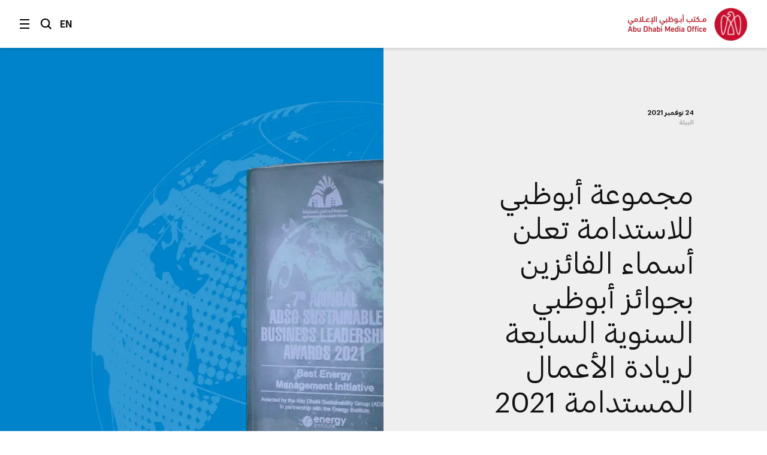

--- FILE ---
content_type: text/html;charset=utf-8
request_url: https://www.mediaoffice.abudhabi/ar/environment/the-abu-dhabi-sustainability-group-announces-the-winners-of-its-7th-annual-abu-dhabi-sustainable-business-leadership-awards-2021/
body_size: 18825
content:



<!doctype html>
<html lang="ar" class="no-js">
<head>
	<meta charset="utf-8">
	<meta http-equiv="X-UA-Compatible" content="IE=edge">
	<meta name="viewport" content="width=device-width, initial-scale=1.0, shrink-to-fit=no, viewport-fit=cover">
	
	
	
	<link rel="alternate" hreflang="ar" href="https://www.mediaoffice.abudhabi/ar/environment/the-abu-dhabi-sustainability-group-announces-the-winners-of-its-7th-annual-abu-dhabi-sustainable-business-leadership-awards-2021/" />
	<link rel="alternate" hreflang="en" href="https://www.mediaoffice.abudhabi/en/environment/the-abu-dhabi-sustainability-group-announces-the-winners-of-its-7th-annual-abu-dhabi-sustainable-business-leadership-awards-2021/" />
	<link rel="canonical" href="https://www.mediaoffice.abudhabi/ar/environment/the-abu-dhabi-sustainability-group-announces-the-winners-of-its-7th-annual-abu-dhabi-sustainable-business-leadership-awards-2021/"/>
	<script>
		document.documentElement.classList.remove('no-js')
	</script>

	
	
		<!-- Google Tag Manager -->
		<script>
			dataLayer = [];
			
			dataLayer.push({ "pageId": "im:cd4dceb9-66d9-4978-9b93-a42c22d059b8" });
			
		</script>
	
		<script>
			(function(w,d,s,l,i){w[l]=w[l]||[];w[l].push({'gtm.start':
			new Date().getTime(),event:'gtm.js'});var f=d.getElementsByTagName(s)[0],
			j=d.createElement(s),dl=l!='dataLayer'?'&l='+l:'';j.async=true;j.src=
			'https://www.googletagmanager.com/gtm.js?id='+i+dl;f.parentNode.insertBefore(j,f);
			})(window,document,'script','dataLayer','GTM-53K6J4Z');
		</script>
	
		<!-- End Google Tag Manager -->
	
	<title>مجموعة أبوظبي للاستدامة تعلن أسماء الفائزين بجوائز أبوظبي السنوية السابعة لريادة الأعمال المستدامة 2021</title>
	<meta name="description" content="بدعم من هيئة البيئة – أبوظبي، أعلنت مجموعة أبوظبي للاستدامة اليوم عن أسماء الفائزين بجوائز ريادة الأعمال المستدامة في أبوظبي، خلال فعالية أقيمت عبر تقنية الاتصال المرئي بحضور سعادة الدكتورة شيخة سالم الظاهري، الأمين العام للهيئة" />
	<link rel="shortcut icon" href="/static/img/favicon/favicon.baf5ddb1.ico">
	<link rel="apple-touch-icon-precomposed" href="/static/img/favicon/apple-touch-icon.3d7a75ad.png">
	<link rel="mask-icon" href="/static/img/favicon/safari-pinned-tab.7528bcc6.svg" color="#EF3F43">
	<meta name="application-name" content="مكتب أبوظبي الإعلامي">
	
	<meta property="og:type" content="website"/>
	<meta property="og:url" content="https://www.mediaoffice.abudhabi/ar/environment/the-abu-dhabi-sustainability-group-announces-the-winners-of-its-7th-annual-abu-dhabi-sustainable-business-leadership-awards-2021/" />
	<meta property="og:title" content="مجموعة أبوظبي للاستدامة تعلن أسماء الفائزين بجوائز أبوظبي السنوية السابعة لريادة الأعمال المستدامة 2021" />
	<meta property="og:image" content="https://www.mediaoffice.abudhabi/assets/resized/sm/upload/38/dl/by/ix/The%20Abu%20Dhabi%20Sustainability%20Group%20Announces%20the%20Winners%20of%20its%207th%20Annual%20Abu%20Dhabi%20Sustainable%20Business%20Leadership%20Awards%202021-0-0-0-0.webp?k=701c2835c7" />
	<meta property="og:description" content="بدعم من هيئة البيئة – أبوظبي، أعلنت مجموعة أبوظبي للاستدامة اليوم عن أسماء الفائزين بجوائز ريادة الأعمال المستدامة في أبوظبي، خلال فعالية أقيمت عبر تقنية الاتصال المرئي بحضور سعادة الدكتورة شيخة سالم الظاهري، الأمين العام للهيئة" />
	
	<meta name="twitter:card" content="summary" />
	<meta name="twitter:url" content="https://www.mediaoffice.abudhabi/ar/environment/the-abu-dhabi-sustainability-group-announces-the-winners-of-its-7th-annual-abu-dhabi-sustainable-business-leadership-awards-2021/" />
	<meta name="twitter:title" content="مجموعة أبوظبي للاستدامة تعلن أسماء الفائزين بجوائز أبوظبي السنوية السابعة لريادة الأعمال المستدامة 2021" />
	<meta name="twitter:site" content="@admediaoffice"/>
	<meta name="twitter:image" content="https://www.mediaoffice.abudhabi/assets/resized/sm/upload/38/dl/by/ix/The%20Abu%20Dhabi%20Sustainability%20Group%20Announces%20the%20Winners%20of%20its%207th%20Annual%20Abu%20Dhabi%20Sustainable%20Business%20Leadership%20Awards%202021-0-0-0-0.webp?k=701c2835c7" />
	<meta name="twitter:description" content="بدعم من هيئة البيئة – أبوظبي، أعلنت مجموعة أبوظبي للاستدامة اليوم عن أسماء الفائزين بجوائز ريادة…" />	
	
	<link href="/static/css/main.min.2414889a.css" rel="stylesheet" media="all"/>
	<script src="/static/js/head.min.996e9416.js"></script>

	
</head>
<body class="article-screen rtl">


	<!-- Google Tag Manager (noscript) -->
	
	<noscript><iframe src="https://www.googletagmanager.com/ns.html?id=GTM-53K6J4Z"
	height="0" width="0" style="display:none;visibility:hidden"></iframe></noscript>
	
	<!-- End Google Tag Manager (noscript) -->


<input type="checkbox" id="main-nav-menustate" class="menustate js-menustate" hidden="">
<input type="checkbox" id="main-nav-searchstate" class="menustate js-searchstate" hidden="">

<header class="site-header">
	<nav class="width-limit">
		<div class="controls">
			<label class="menuburger js-menuburger" for="main-nav-menustate" aria-hidden="true">
				<span class="ingredient -bun -top">
					<span class="bar"></span>
				</span>
				<span class="ingredient -patty">
					<span class="bar"></span>
				</span>
				<span class="ingredient -bun -bottom">
					<span class="bar"></span>
				</span>
			</label>

			<label for="main-nav-searchstate" class="search">
				البحث
				<svg class="icon" xmlns="http://www.w3.org/2000/svg" width="24" height="24" viewBox="0 0 24 24">
					<path fill="#000000" d="M5.43786982,15.0108143 C2.79385379,12.3701204 2.79385379,8.07241582 5.43786982,5.4317219 C6.76025959,4.11099367 8.4972323,3.45139211 10.234205,3.45139211 C11.9704142,3.45139211 13.7073869,4.11099367 15.0297767,5.4317219 C17.6730292,8.07241582 17.6730292,12.3693578 15.0297767,15.0108143 C12.3849971,17.6537958 8.08264936,17.6530333 5.43786982,15.0108143 L5.43786982,15.0108143 Z M23,21.0654229 L17.6524146,15.7001551 C20.3262073,12.0910288 20.0376026,6.96520023 16.7652224,3.69769419 C13.1637717,0.100006097 7.30234778,0.101531188 3.70166062,3.69769419 C0.0994464592,7.29538229 0.0994464592,13.148679 3.70166062,16.7456045 C5.5020042,18.5444486 7.8681046,19.4434893 10.2334415,19.4434893 C12.1597633,19.4434893 14.0799771,18.8372659 15.7008971,17.6446453 L21.038557,23 L23,21.0654229 Z"></path>
				</svg>
			</label>

			
					<a class="language js-language-toggle" data-no-swup data-language="en" data-context-path="">EN</a>
					<noscript><a class="language -nojs" href="/en/environment/the-abu-dhabi-sustainability-group-announces-the-winners-of-its-7th-annual-abu-dhabi-sustainable-business-leadership-awards-2021/">EN</a></noscript>
				

			<div id="headersharing" class="sharing js-header-share-links">
				
					
						








	
			<ul class="external-links -xsmall -dark">
				<li class="link -u js-clipboard" data-clipboard-text="https://www.mediaoffice.abudhabi/ar/environment/the-abu-dhabi-sustainability-group-announces-the-winners-of-its-7th-annual-abu-dhabi-sustainable-business-leadership-awards-2021/">
					<a class="target" data-no-swup href="/ar/environment/the-abu-dhabi-sustainability-group-announces-the-winners-of-its-7th-annual-abu-dhabi-sustainable-business-leadership-awards-2021/">Link</a>
					<div class="clipboard-alert js-clipboard-alert">نسخ</div>
				</li>
				<li class="link -x"><a data-no-swup class="target" target="_blank" rel="noopener nofollow" href="https://twitter.com/intent/tweet?url=https://www.mediaoffice.abudhabi/ar/environment/the-abu-dhabi-sustainability-group-announces-the-winners-of-its-7th-annual-abu-dhabi-sustainable-business-leadership-awards-2021/&text=مجموعة أبوظبي للاستدامة تعلن أسماء الفائزين بجوائز أبوظبي السنوية السابعة لريادة الأعمال المستدامة 2021 via @admediaoffice&mdash;">Twitter</a></li>
				<li class="link -f"><a data-no-swup class="target" target="_blank" rel="noopener nofollow" href="https://www.facebook.com/sharer/sharer.php?u=https://www.mediaoffice.abudhabi/ar/environment/the-abu-dhabi-sustainability-group-announces-the-winners-of-its-7th-annual-abu-dhabi-sustainable-business-leadership-awards-2021/&quote=مجموعة أبوظبي للاستدامة تعلن أسماء الفائزين بجوائز أبوظبي السنوية السابعة لريادة الأعمال المستدامة 2021">Facebook</a></li>
				<li class="link -l"><a data-no-swup class="target" target="_blank" rel="noopener nofollow" href="https://www.linkedin.com/shareArticle?url=https://www.mediaoffice.abudhabi/ar/environment/the-abu-dhabi-sustainability-group-announces-the-winners-of-its-7th-annual-abu-dhabi-sustainable-business-leadership-awards-2021/">LinkedIn</a></li>
			<li class="link -w"><a data-no-swup class="target" target="_blank" rel="noopener nofollow" href="whatsapp://send?text=https://www.mediaoffice.abudhabi/ar/environment/the-abu-dhabi-sustainability-group-announces-the-winners-of-its-7th-annual-abu-dhabi-sustainable-business-leadership-awards-2021/">WhatsApp</a></li>
			</ul>
	

					
				
			</div>
		</div>

		<div class="articletitle" id="articletitle" aria-live="polite">
        	
                <p>مجموعة أبوظبي للاستدامة تعلن أسماء الفائزين بجوائز أبوظبي السنوية السابعة لريادة الأعمال المستدامة 2021</p>
        	    
        </div>

	</nav>
</header>

<div class="brand-header">
	<div class="site-logo">
		<a href="/ar/" class="logo">
			<img src="/static/img/adgmo-logotype.9bc57164.png" alt="مكتب أبوظبي الإعلامي" class="logotype" />
			<img src="/static/img/adgmo-logo.192dc46e.png" alt="مكتب أبوظبي الإعلامي Icon" class="icon" />
		</a>
	</div>
</div>

<div class="plain-nav -pageboundaries">
    <div class="brand-header">
        <div class="site-logo">
            <a href="/ar/" class="logo">
                <img src="/static/img/adgmo-logotype.9bc57164.png" alt="مكتب أبوظبي الإعلامي" class="logotype" />
                <img src="/static/img/adgmo-logo.192dc46e.png" alt="مكتب أبوظبي الإعلامي Icon" class="icon" />
            </a>
        </div>
    </div>
</div>

<div class="site-nav nav-panel -pageboundaries">
	<ul class="items">
		
			
			
			
			<li>
				
						<a href="/ar/">الرئيسية</a>
					
			</li>
		
			
			
			
			<li>
				
						<a href="/ar/latest-news/">آخر الأخبار</a>
					
			</li>
		
			
			
			
			<li>
				
						<a href="/ar/abudhabiinaweek/">أبوظبي في أسبوع</a>
					
			</li>
		
			
			
			
			<li>
				
						<a href="/ar/this-is-abu-dhabi/">هذه أبوظبي</a>
					
			</li>
		
			
			
			
			<li>
				
						<a href="/ar/channel/year-of-family/">عام الأسرة</a>
					
			</li>
		
			
			
			
			<li>
				
						
						
							<h3 class="section -unlinked js-nav-section-toggle">
								<span class="label">قطاعات</span><span class="toggle"><svg xmlns="http://www.w3.org/2000/svg" width="14" height="10" viewBox="0 0 14 10"><polyline fill="none" stroke="currentColor" stroke-linecap="square" stroke-width="1.5" points="2 2.5 7 7.5 12 2.5"/></svg></span>
							</h3>
							<div class="subnav">
								<ul class="subitems">
									
										<li><a href="/ar/arts-culture/">الفن والثقافة</a></li>
									
										<li><a href="/ar/community/">المجتمع</a></li>
									
										<li><a href="/ar/crown-prince-news/">ولي العهد</a></li>
									
										<li><a href="/ar/economy/">الاقتصاد</a></li>
									
										<li><a href="/ar/education/">التعليم</a></li>
									
										<li><a href="/ar/energy/">الطاقة</a></li>
									
										<li><a href="/ar/environment/">البيئة</a></li>
									
										<li><a href="/ar/government-affairs/">الشؤون الحكومية</a></li>
									
										<li><a href="/ar/health/">الصحة</a></li>
									
										<li><a href="/ar/infrastructure/">البنية التحتية</a></li>
									
										<li><a href="/ar/security/">الأمن</a></li>
									
										<li><a href="/ar/sport/">الرياضة</a></li>
									
										<li><a href="/ar/technology/">التكنولوجيا</a></li>
									
										<li><a href="/ar/tourism/">السياحة</a></li>
									
										<li><a href="/ar/transport/">النقل</a></li>
									
								</ul>
							</div>
						
					
			</li>
		
			
			
			
			<li>
				
						<a href="/ar/channels/">الأقسام</a>
					
			</li>
		
			
			
			
			<li>
				
						<a href="/ar/channel/admo-initiatives/">المبادرات</a>
					
			</li>
		
			
			
			
			<li>
				
						<a href="/ar/abu-dhabi-media-office/">عن المكتب الإعلامي</a>
					
			</li>
		
			
			
			
			<li>
				
						<a href="/ar/contact-us/">اتصل بنا</a>
					
			</li>
		
	</ul>
	
	<div class="links">
		<p>تابعونا</p>
		


<ul class="external-links -small -dark">
	<li class="link -x"><a class="target" data-no-swup href="https://twitter.com/admediaoffice">Twitter</a></li>
	<li class="link -f"><a class="target" data-no-swup href="https://www.facebook.com/ADmediaoffice/">Facebook</a></li>
	<li class="link -l"><a class="target" data-no-swup href="https://www.linkedin.com/company/admediaoffice">LinkedIn</a></li>
	<li class="link -i"><a class="target" data-no-swup href="https://www.instagram.com/admediaoffice/">Instagram</a></li>
	<li class="link -th"><a class="target" data-no-swup href="https://www.threads.net/@admediaoffice">Instagram</a></li>
</ul>
	</div>

	<div class="disclaimer"><p>حقوق النشر محفوظة لمكتب أبوظبي الإعلامي 2026</p></div>
</div>

<div class="search-panel nav-panel">
	
	<form method="get" action="/ar/search/" class="search-form">
		<label for="search-text" class="_sr-only">البحث</label>
		
		<input type="text" name="q" id="search-text" class="field" placeholder="البحث" value="" />
		<input type="submit" class="button" value="انطلق" class="input-button" />
	</form>

	<div class="results">
		
			<p>مصطلحات البحث الشائعة</p>
			<div class="line-spacer -inside">
				<div class="wrap">
					<div class="border -thin"></div>
				</div>
			</div>
			<ul>
				
					<li><a href="/ar/search/?q=%D8%A3%D8%A8%D9%88%D8%B8%D8%A8%D9%8A">أبوظبي</a></li>
				
					<li><a href="/ar/search/?q=%D9%85%D8%AD%D9%85%D8%AF%20%D8%A8%D9%86%20%D8%B2%D8%A7%D9%8A%D8%AF">محمد بن زايد</a></li>
				
					<li><a href="/ar/search/?q=%D8%AE%D8%A7%D9%84%D8%AF%20%D8%A8%D9%86%20%D9%85%D8%AD%D9%85%D8%AF%20%D8%A8%D9%86%20%D8%B2%D8%A7%D9%8A%D8%AF">خالد بن محمد بن زايد</a></li>
				
			</ul>
		
	</div>

	<div class="links">
		<p>تابعونا</p>
		


<ul class="external-links -small -dark">
	<li class="link -x"><a class="target" data-no-swup href="https://twitter.com/admediaoffice">Twitter</a></li>
	<li class="link -f"><a class="target" data-no-swup href="https://www.facebook.com/ADmediaoffice/">Facebook</a></li>
	<li class="link -l"><a class="target" data-no-swup href="https://www.linkedin.com/company/admediaoffice">LinkedIn</a></li>
	<li class="link -i"><a class="target" data-no-swup href="https://www.instagram.com/admediaoffice/">Instagram</a></li>
	<li class="link -th"><a class="target" data-no-swup href="https://www.threads.net/@admediaoffice">Instagram</a></li>
</ul>
	</div>

	<div class="disclaimer"><p>حقوق النشر محفوظة لمكتب أبوظبي الإعلامي 2026</p></div>
</div>


<main class="site-body transition-fade" id="body" aria-live="polite" data-id="im:cd4dceb9-66d9-4978-9b93-a42c22d059b8">
	
			

<div class="width-limit -site -pageboundaries -hideOnDesktop">
	<div class="breadcrumb-list -tightenbottom -inset">
		<ul class="breadcrumbs">
			<li class="crumb"><a href="/ar/">الرئيسية</a></li>
			<li class="crumb"><a href="/ar/environment/">البيئة</a></li>
			<li class="crumb">مجموعة أبوظبي للاستدامة تعلن أسماء الفائزين بجوائز أبوظبي السنوية السابعة لريادة الأعمال المستدامة 2021</li>
		</ul>
	</div>
</div>

<script type="application/ld+json">
	{ "@context": "https://schema.org", "@type": "BreadcrumbList", "itemListElement": [ { "@type": "ListItem", "position": 1, "name": "مجموعة أبوظبي للاستدامة تعلن أسماء الفائزين بجوائز أبوظبي السنوية السابعة لريادة الأعمال المستدامة 2021", "item": "https://www.mediaoffice.abudhabi/ar/" }, { "@type": "ListItem", "position": 2, "name": "البيئة", "item": "https://www.mediaoffice.abudhabi/ar/environment/" }, { "@type": "ListItem", "position": 3, "name": "مجموعة أبوظبي للاستدامة تعلن أسماء الفائزين بجوائز أبوظبي السنوية السابعة لريادة الأعمال المستدامة 2021" } ] }
</script>

			<div class="article-header">
				<div class="content">
					

	<div class="meta">
		<p class="title-label">24 نوفمبر 2021</p>
		
			
					<p class="-grey"><a href="/ar/environment/">البيئة</a></p>
				
		
	</div>


					
					
							<figure class="media-element">
								<div class="image">
									<div class="aspect" style="padding-top: 80.02132954141487%">
										<img data-src="/assets/resized/sm/upload/uu/j8/3a/s1/20211122_EAD_AD%20Sustainable%20Business%20Leadership%20Awards%20Winners_web-0-690-0-0.webp?k=97134ca523" data-srcset="/assets/resized/sm/upload/uu/j8/3a/s1/20211122_EAD_AD%20Sustainable%20Business%20Leadership%20Awards%20Winners_web-0-690-0-0.webp?k=97134ca523 690w, /assets/resized/sm/upload/uu/j8/3a/s1/20211122_EAD_AD%20Sustainable%20Business%20Leadership%20Awards%20Winners_web-0-1380-0-0.webp?k=988a4fcde4 1380w" width="690" height="552" alt="" class="lazyload -lazy" />
										<noscript>
											<img src="/assets/resized/sm/upload/uu/j8/3a/s1/20211122_EAD_AD%20Sustainable%20Business%20Leadership%20Awards%20Winners_web-0-690-0-0.webp?k=97134ca523" srcset="/assets/resized/sm/upload/uu/j8/3a/s1/20211122_EAD_AD%20Sustainable%20Business%20Leadership%20Awards%20Winners_web-0-690-0-0.webp?k=97134ca523 690w, /assets/resized/sm/upload/uu/j8/3a/s1/20211122_EAD_AD%20Sustainable%20Business%20Leadership%20Awards%20Winners_web-0-1380-0-0.webp?k=988a4fcde4 1380w" width="690" height="552" alt="" />
										</noscript>
									</div>
								</div>
							</figure>
						
					<h1 class="title">مجموعة أبوظبي للاستدامة تعلن أسماء الفائزين بجوائز أبوظبي السنوية السابعة لريادة الأعمال المستدامة 2021</h1>
					

					








	
		<div class="share js-article-share-links">
			<p class="share-options">شارك الموضوع</p>
	
			<ul class="external-links -dark">
				<li class="link -u js-clipboard" data-clipboard-text="https://www.mediaoffice.abudhabi/ar/environment/the-abu-dhabi-sustainability-group-announces-the-winners-of-its-7th-annual-abu-dhabi-sustainable-business-leadership-awards-2021/">
					<a class="target" data-no-swup href="/ar/environment/the-abu-dhabi-sustainability-group-announces-the-winners-of-its-7th-annual-abu-dhabi-sustainable-business-leadership-awards-2021/">Link</a>
					<div class="clipboard-alert js-clipboard-alert">نسخ</div>
				</li>
				<li class="link -x"><a data-no-swup class="target" target="_blank" rel="noopener nofollow" href="https://twitter.com/intent/tweet?url=https://www.mediaoffice.abudhabi/ar/environment/the-abu-dhabi-sustainability-group-announces-the-winners-of-its-7th-annual-abu-dhabi-sustainable-business-leadership-awards-2021/&text=مجموعة أبوظبي للاستدامة تعلن أسماء الفائزين بجوائز أبوظبي السنوية السابعة لريادة الأعمال المستدامة 2021 via @admediaoffice&mdash;">Twitter</a></li>
				<li class="link -f"><a data-no-swup class="target" target="_blank" rel="noopener nofollow" href="https://www.facebook.com/sharer/sharer.php?u=https://www.mediaoffice.abudhabi/ar/environment/the-abu-dhabi-sustainability-group-announces-the-winners-of-its-7th-annual-abu-dhabi-sustainable-business-leadership-awards-2021/&quote=مجموعة أبوظبي للاستدامة تعلن أسماء الفائزين بجوائز أبوظبي السنوية السابعة لريادة الأعمال المستدامة 2021">Facebook</a></li>
				<li class="link -l"><a data-no-swup class="target" target="_blank" rel="noopener nofollow" href="https://www.linkedin.com/shareArticle?url=https://www.mediaoffice.abudhabi/ar/environment/the-abu-dhabi-sustainability-group-announces-the-winners-of-its-7th-annual-abu-dhabi-sustainable-business-leadership-awards-2021/">LinkedIn</a></li>
			<li class="link -w"><a data-no-swup class="target" target="_blank" rel="noopener nofollow" href="whatsapp://send?text=https://www.mediaoffice.abudhabi/ar/environment/the-abu-dhabi-sustainability-group-announces-the-winners-of-its-7th-annual-abu-dhabi-sustainable-business-leadership-awards-2021/">WhatsApp</a></li>
			</ul>
	
		</div>
	

				</div>
			</div>
			

<div class="width-limit -site -pageboundaries -hideOnMobile">
	<div class="breadcrumb-list -inset">
		<ul class="breadcrumbs">
			<li class="crumb"><a href="/ar/">الرئيسية</a></li>
			<li class="crumb"><a href="/ar/environment/">البيئة</a></li>
			<li class="crumb">مجموعة أبوظبي للاستدامة تعلن أسماء الفائزين بجوائز أبوظبي السنوية السابعة لريادة الأعمال المستدامة 2021</li>
		</ul>
	</div>
</div>

<script type="application/ld+json">
	{ "@context": "https://schema.org", "@type": "BreadcrumbList", "itemListElement": [ { "@type": "ListItem", "position": 1, "name": "مجموعة أبوظبي للاستدامة تعلن أسماء الفائزين بجوائز أبوظبي السنوية السابعة لريادة الأعمال المستدامة 2021", "item": "https://www.mediaoffice.abudhabi/ar/" }, { "@type": "ListItem", "position": 2, "name": "البيئة", "item": "https://www.mediaoffice.abudhabi/ar/environment/" }, { "@type": "ListItem", "position": 3, "name": "مجموعة أبوظبي للاستدامة تعلن أسماء الفائزين بجوائز أبوظبي السنوية السابعة لريادة الأعمال المستدامة 2021" } ] }
</script>

			<div class="width-limit -site -pageboundaries">
				<div class="article-column">
		
		<div class="article-body">
			<div class="content">
				

	
			<p>بدعم من هيئة البيئة &ndash; أبوظبي، أعلنت مجموعة أبوظبي للاستدامة اليوم عن أسماء الفائزين بجوائز ريادة الأعمال المستدامة في أبوظبي، خلال فعالية أقيمت عبر تقنية الاتصال المرئي بحضور سعادة الدكتورة شيخة سالم الظاهري، الأمين العام للهيئة.</p>
<p>تعتبر جوائز ريادة الأعمال المستدامة التي أطلقتها مجموعة أبوظبي للاستدامة في عام 2015 بدعم من <a href="/ar/topic/environment-agency-abu-dhabi/">هيئة البيئة &ndash; أبوظبي</a>، الجوائز السنوية المستقلة الوحيدة في المنطقة المعنية بإنجازات الاستدامة، ومصممة للاحتفاء بأفضل ممارسات الاستدامة وتعزيز الوعي بفوائد إدارة الاستدامة للمؤسسات.</p>
<p>وقالت سعادة الدكتورة شيخة سالم الظاهري، الأمين العام لهيئة البيئة - أبوظبي، خلال الحفل: "لطالما أسعدني رؤية المؤسسات في المنطقة وهي تخطو خطوات كبيرة نحو الاستدامة. يسعدنا أن يتم تكريم جهود المؤسسات والأشخاص المتميزين من خلال جوائز الاستدامة الخاصة بمجموعة أبوظبي للاستدامة".</p>
<p>وأضافت" بالنيابة عن هيئة البيئة - أبوظبي، أُهنئ جميع الفائزين وأقول لهم إن العمل الجماعي الذي يستمر خلف الكواليس، هو الذي نريد تسليط الضوء عليه والاحتفاء به هنا اليوم. لا شك أن كل إسهام متميز هو رصيد وفخر لتلك المؤسسات. وأضافت سعادة الدكتورة شيخة الظاهري: "علينا أن نتذكر أنها رحلة مستمرة من الإلهام والتفاني والعمل الدؤوب، وأننا نفعل كل هذا لنحافظ على مكان آمن في كوكبنا للأجيال القادمة، لينعموا بمستقبل أكثر إشراقاً ومرونة".</p>
<p>وكانت المشاركة في هذه الجوائز السنوية مفتوحة لجميع المؤسسات الكبري (التي تضم أكثر من 250 موظفًا) والتي تعمل في أبوظبي والمنطقة. وتطلبت فئات الجائزة هذا العام عرضًا لإنجازات الاستدامة خلال السنتين الماضتين 2020/2021، وهي فترة زمنية ممتدة للسماح للشركات بعرض إنجازاتها خلال الفترة التي انتشر فيها وباء كوفيد 19.</p>
<p>حصلت مؤسسة الإمارات للطاقة النووية على <strong>جائزة أفضل مبادرة استدامة، </strong>وذلك عن تقدمها الهائل في توصيل الكهرباء النظيفة لدولة الإمارات العربية المتحدة. وعلق سعادة محمد إبراهيم الحمادي، العضو المنتدب والرئيس التنفيذي لمؤسسة الإمارات للطاقة النووية (ENEC) قائلاً: &ldquo;إنه لمن دواعي سرورنا أن نقبل جائزة أفضل مبادرة استدامة من مجموعة أبوظبي للاستدامة، والتي تعكس التزامنا بحماية البيئة الثمينة في أبوظبي، وإيجاد طرق مبتكرة لتعزيز برامج الاستدامة لدينا باستمرار، بالإضافة إلى إزالة الكربون بشكل كبير من شبكة الكهرباء في دولة الإمارات العربية المتحدة. معًا، تحقق المؤسسات في جميع أنحاء الإمارات العربية المتحدة إنجازات هامة في مجال حماية البيئة وخفض الانبعاثات، وهو أمر بالغ الأهمية ليس فقط لتحقيق أهداف مبادرة الحياد المناخي لدولة الإمارات العربية المتحدة، ولكن لمعالجة تغير المناخ على مستوى العالم.</p>
<p>في حين حصلت دولفين للطاقة على <strong>جائزة أفضل تقرير استدامة</strong>. وتعليقاً على هذا الفوز قال عبيد الظاهري، الرئيس التنفيذي للشركة "أود أن أشكر مجموعة أبوظبي للاستدامة على هذه الجائزة، وعلى التقدير الذي تلقيناه من أقراننا. بعد أكثر من عقد من إعداد التقارير، قمنا ببناء ثقافة استدامة قوية في جميع أنحاء الشركة، ومن خلال تسليط الضوء على نجاحاتنا، والاعتراف بالمواضع التي تتطلب التحسينات، يمكننا تتبع أدائنا والحفاظ على التزامنا. نحن فخورون بدعم أجندة الاستدامة في أبوظبي، ونتطلع إلى ارتباط طويل الأمد مع المجموعة ".</p>
<p>كما حصلت مبادرة بروج - مبادرة الجامعات المستدامة على <strong>جائزة أفضل برنامج اتصال مستدام</strong>.</p>
<p>وحصل وينستون كووي، مدير قسم &ndash; السياسات البحرية واللوائح في قطاع التنوع البيولوجي البري والبحري في هيئة البيئة - أبوظبي على <strong>جائزة مدير الاستدامة </strong>لهذا العام. وقال يشرفني أن أتسلم جائزة مدير الاستدامة في مجموعة أبوظبي للاستدامة لهذا العام. أعتقد أن القيادة البيئية هي دليل على الالتزام الثابت بمسار العمل - الاستدامة - ويمكنني أن أقول يدا بيد أنني أعمل بجد كل يوم لتحقيق نتائج إيجابية للبيئة البحرية والمجتمع، في قضايا مثل تغير المناخ والقارة القطبية الجنوبية، واستخدام الفيلم الوثائقي كآلية إيجابية لتغيير السلوك.</p>
<p>كما فاز <strong>بجائزة قائد الاستدامة</strong> لهذا العام، سامي العنقري، نائب رئيس مجلس الإدارة والرئيس التنفيذي لشركة الجهاز القابضة، الذي قال "يسعدني تلقي جائزة ريادة الاستدامة لعام 2021. وأشكر" لجنة التحكيم "على تكريمهم وثقتهم واختيارهم لي للفوز بهذه الجائزة. تستثمر شركة الجهاز القابضة في جوانب الطاقة المستدامة محليًا ودوليًا منذ عدة سنوات، وسنظل ملتزمين بتطبيق الاستدامة والطاقة المتجددة في المستقبل، بما يتماشى مع "رؤية السعودية 2030".</p>
<p>في حين حصلت أدنوك لمعالجة الغاز على <strong>جائزة أفضل مبادرة لإدارة الطاقة</strong> - وهي فئة تم إطلاقها بالشراكة مع معهد الطاقة (EI) في المملكة المتحدة لمبادرتهم حول "التحول النموذجي في إدارة الطاقة من خلال التحسين في الوقت الفعلي لتعزيز الربحية والاستدامة". وقال الدكتور سيف سلطان الناصري، الرئيس التنفيذي لشركة أدنوك لمعالجة الغاز والمدير العام لشركة أدنوك للغازات الصناعية: "تماشيًا مع" مبادرة الاستراتيجية للحياد المناخي 2050 لدول الإمارات وأهداف أدنوك للاستدامة لعام 2030 ، فإننا نعمل بنشاط على تقليل كثافة غازات الدفيئة في عملياتنا ، ودعم الطلب المتزايد على المزيد من الطاقة مع انبعاثات أقل". يستفيد مشروع تحسين الوقت الفعلي من قوة الرقمنة وأتمتة العمليات في السعي لتحقيق كفاءة الطاقة وخفض الانبعاثات عبر منشآتنا. وباعتبار أن مبادرتنا الأولى من نوعها في أدنوك، فإننا نواصل متابعة الابتكارات التكنولوجية والشراكات ونماذج الأعمال الجديدة لتسريع إستراتيجيتنا لإزالة الكربون".</p>
<p>ضمت لجنة التحكيم لهذا العام مجموعة من الخبراء في مجال الاستدامة مرسيدس فيلا مونسيرات، مدير التمويل المستدام، أسواق أبوظبي العالمية، دولة الإمارات العربية المتحدة، إبراهيم الزعبي، رئيس الاستدامة في شركة ماجد الفطيم القابضة، دولة الإمارات العربية المتحدة، الدكتورة جيني ديفيدسون، أستاذ محاضر &ndash; تنمية المهارات القيادية والمستقبل المؤسسي، جامعة نيوكاسل، المملكة المتحدة، عبد اللطيف البيتاوي، الأمين العام، نائب الرئيس الفخري لفرع معهد الطاقة في الشرق الأوسط وبيوتر كونوبكا، أحد كبار المدراء في موانئ دبي العالمية، وعضو مجلس إدارة فرع معهد الطاقة الشرق الأوسط، ونائب رئيس شبكة المهنيين الشباب.</p>
<p>كما تم خلال الفعالية تكريم المؤسسات الأعضاء في مجموعة أبوظبي للاستدامة التي نشرت تقارير الاستدامة خلال الأشهر الثمانية عشر الماضية والتي تضمنت فندق قصر الإمارات، دولفين للطاقة المحدودة، شركة أدنوك للتوزيع، الدار العقارية، مصرف أبوظبي الإسلامي، شنايدر إليكتريك، هيئة البيئة &ndash; أبوظبي، بنك أبوظبي الأول ومؤسسة الإمارات للطاقة النووية.</p>
<p>وقالت هدى الحوقاني، مديرة مجموعة أبوظبي للاستدامة "أود أن أعبر عن تقديري للمؤسسات الأعضاء، إنهم منارة للأمل، حيث يواصلون دفع التغيير والشفافية ودمج إدارة الاستدامة في عمليات الحوكمة وصنع القرار. تجمع هذه الشركات بنجاح بين الابتكار والقدرة التنافسية وأداء الاستدامة المتميز باستمرار. تهانينا لكل واحد منهم".</p>
<p>تهدف جوائز أبوظبي لريادة الأعمال المستدامة إلى تشجيع التنفيذ المنهجي لممارسات إدارة الاستدامة المتكاملة. وشكرت مجموعة أبوظبي للاستدامة شركائها الاستراتيجيين والأعضاء على دعمهم المستمر وجهودهم نحو بناء مستقبل مستدام للجميع، لا سيما عند مواجهة التحديات غير المسبوقة التي واجهها العالم خلال 2020/2021.</p>
		

			</div>
			</div>

			
				<div class="tag-footer">
					<div class="content">
						<div class="border">
							<div class="tags-list">
								
									<a href="/ar/topic/sustainability/" class="tag">الاستدامة</a>
								
									<a href="/ar/economy/" class="tag">الاقتصاد</a>
								
									<a href="/ar/environment/" class="tag">البيئة</a>
								
									<a href="/ar/topic/aldar/" class="tag">الدار</a>
								
									<a href="/ar/energy/" class="tag">الطاقة</a>
								
									<a href="/ar/topic/adnoc/" class="tag">أدنوك</a>
								
									<a href="/ar/topic/emirates-nuclear-energy-company-enec/" class="tag">شركة الإمارات للطاقة النووية</a>
								
									<a href="/ar/topic/environment-agency-abu-dhabi/" class="tag">هيئة البيئة - أبوظبي</a>
								
							</div>
						</div>
					</div>
				</div>
			
		</div>

		
		
			<script type="application/ld+json">
				{"image":["/assets/sm/upload/38/dl/by/ix/The%20Abu%20Dhabi%20Sustainability%20Group%20Announces%20the%20Winners%20of%20its%207th%20Annual%20Abu%20Dhabi%20Sustainable%20Business%20Leadership%20Awards%202021.jpg?k=78fc0128c8"],"articleBody":"بدعم من هيئة البيئة \u2013 أبوظبي، أعلنت مجموعة أبوظبي للاستدامة اليوم عن أسماء الفائزين بجوائز ريادة الأعمال المستدامة في أبوظبي، خلال فعالية أقيمت عبر تقنية الاتصال المرئي بحضور سعادة الدكتورة شيخة سالم الظاهري، الأمين العام للهيئة.\r\nتعتبر جوائز ريادة الأعمال المستدامة التي أطلقتها مجموعة أبوظبي للاستدامة في عام 2015 بدعم من هيئة البيئة \u2013 أبوظبي، الجوائز السنوية المستقلة الوحيدة في المنطقة المعنية بإنجازات الاستدامة، ومصممة للاحتفاء بأفضل ممارسات الاستدامة وتعزيز الوعي بفوائد إدارة الاستدامة للمؤسسات.\r\nوقالت سعادة الدكتورة شيخة سالم الظاهري، الأمين العام لهيئة البيئة - أبوظبي، خلال الحفل: \"لطالما أسعدني رؤية المؤسسات في المنطقة وهي تخطو خطوات كبيرة نحو الاستدامة. يسعدنا أن يتم تكريم جهود المؤسسات والأشخاص المتميزين من خلال جوائز الاستدامة الخاصة بمجموعة أبوظبي للاستدامة\".\r\nوأضافت\" بالنيابة عن هيئة البيئة - أبوظبي، أُهنئ جميع الفائزين وأقول لهم إن العمل الجماعي الذي يستمر خلف الكواليس، هو الذي نريد تسليط الضوء عليه والاحتفاء به هنا اليوم. لا شك أن كل إسهام متميز هو رصيد وفخر لتلك المؤسسات. وأضافت سعادة الدكتورة شيخة الظاهري: \"علينا أن نتذكر أنها رحلة مستمرة من الإلهام والتفاني والعمل الدؤوب، وأننا نفعل كل هذا لنحافظ على مكان آمن في كوكبنا للأجيال القادمة، لينعموا بمستقبل أكثر إشراقاً ومرونة\".\r\nوكانت المشاركة في هذه الجوائز السنوية مفتوحة لجميع المؤسسات الكبري (التي تضم أكثر من 250 موظفًا) والتي تعمل في أبوظبي والمنطقة. وتطلبت فئات الجائزة هذا العام عرضًا لإنجازات الاستدامة خلال السنتين الماضتين 2020/2021، وهي فترة زمنية ممتدة للسماح للشركات بعرض إنجازاتها خلال الفترة التي انتشر فيها وباء كوفيد 19.\r\nحصلت مؤسسة الإمارات للطاقة النووية على جائزة أفضل مبادرة استدامة، وذلك عن تقدمها الهائل في توصيل الكهرباء النظيفة لدولة الإمارات العربية المتحدة. وعلق سعادة محمد إبراهيم الحمادي، العضو المنتدب والرئيس التنفيذي لمؤسسة الإمارات للطاقة النووية (ENEC) قائلاً: \u201cإنه لمن دواعي سرورنا أن نقبل جائزة أفضل مبادرة استدامة من مجموعة أبوظبي للاستدامة، والتي تعكس التزامنا بحماية البيئة الثمينة في أبوظبي، وإيجاد طرق مبتكرة لتعزيز برامج الاستدامة لدينا باستمرار، بالإضافة إلى إزالة الكربون بشكل كبير من شبكة الكهرباء في دولة الإمارات العربية المتحدة. معًا، تحقق المؤسسات في جميع أنحاء الإمارات العربية المتحدة إنجازات هامة في مجال حماية البيئة وخفض الانبعاثات، وهو أمر بالغ الأهمية ليس فقط لتحقيق أهداف مبادرة الحياد المناخي لدولة الإمارات العربية المتحدة، ولكن لمعالجة تغير المناخ على مستوى العالم.\r\nفي حين حصلت دولفين للطاقة على جائزة أفضل تقرير استدامة. وتعليقاً على هذا الفوز قال عبيد الظاهري، الرئيس التنفيذي للشركة \"أود أن أشكر مجموعة أبوظبي للاستدامة على هذه الجائزة، وعلى التقدير الذي تلقيناه من أقراننا. بعد أكثر من عقد من إعداد التقارير، قمنا ببناء ثقافة استدامة قوية في جميع أنحاء الشركة، ومن خلال تسليط الضوء على نجاحاتنا، والاعتراف بالمواضع التي تتطلب التحسينات، يمكننا تتبع أدائنا والحفاظ على التزامنا. نحن فخورون بدعم أجندة الاستدامة في أبوظبي، ونتطلع إلى ارتباط طويل الأمد مع المجموعة \".\r\nكما حصلت مبادرة بروج - مبادرة الجامعات المستدامة على جائزة أفضل برنامج اتصال مستدام.\r\nوحصل وينستون كووي، مدير قسم \u2013 السياسات البحرية واللوائح في قطاع التنوع البيولوجي البري والبحري في هيئة البيئة - أبوظبي على جائزة مدير الاستدامة لهذا العام. وقال يشرفني أن أتسلم جائزة مدير الاستدامة في مجموعة أبوظبي للاستدامة لهذا العام. أعتقد أن القيادة البيئية هي دليل على الالتزام الثابت بمسار العمل - الاستدامة - ويمكنني أن أقول يدا بيد أنني أعمل بجد كل يوم لتحقيق نتائج إيجابية للبيئة البحرية والمجتمع، في قضايا مثل تغير المناخ والقارة القطبية الجنوبية، واستخدام الفيلم الوثائقي كآلية إيجابية لتغيير السلوك.\r\nكما فاز بجائزة قائد الاستدامة لهذا العام، سامي العنقري، نائب رئيس مجلس الإدارة والرئيس التنفيذي لشركة الجهاز القابضة، الذي قال \"يسعدني تلقي جائزة ريادة الاستدامة لعام 2021. وأشكر\" لجنة التحكيم \"على تكريمهم وثقتهم واختيارهم لي للفوز بهذه الجائزة. تستثمر شركة الجهاز القابضة في جوانب الطاقة المستدامة محليًا ودوليًا منذ عدة سنوات، وسنظل ملتزمين بتطبيق الاستدامة والطاقة المتجددة في المستقبل، بما يتماشى مع \"رؤية السعودية 2030\".\r\nفي حين حصلت أدنوك لمعالجة الغاز على جائزة أفضل مبادرة لإدارة الطاقة - وهي فئة تم إطلاقها بالشراكة مع معهد الطاقة (EI) في المملكة المتحدة لمبادرتهم حول \"التحول النموذجي في إدارة الطاقة من خلال التحسين في الوقت الفعلي لتعزيز الربحية والاستدامة\". وقال الدكتور سيف سلطان الناصري، الرئيس التنفيذي لشركة أدنوك لمعالجة الغاز والمدير العام لشركة أدنوك للغازات الصناعية: \"تماشيًا مع\" مبادرة الاستراتيجية للحياد المناخي 2050 لدول الإمارات وأهداف أدنوك للاستدامة لعام 2030 ، فإننا نعمل بنشاط على تقليل كثافة غازات الدفيئة في عملياتنا ، ودعم الطلب المتزايد على المزيد من الطاقة مع انبعاثات أقل\". يستفيد مشروع تحسين الوقت الفعلي من قوة الرقمنة وأتمتة العمليات في السعي لتحقيق كفاءة الطاقة وخفض الانبعاثات عبر منشآتنا. وباعتبار أن مبادرتنا الأولى من نوعها في أدنوك، فإننا نواصل متابعة الابتكارات التكنولوجية والشراكات ونماذج الأعمال الجديدة لتسريع إستراتيجيتنا لإزالة الكربون\".\r\nضمت لجنة التحكيم لهذا العام مجموعة من الخبراء في مجال الاستدامة مرسيدس فيلا مونسيرات، مدير التمويل المستدام، أسواق أبوظبي العالمية، دولة الإمارات العربية المتحدة، إبراهيم الزعبي، رئيس الاستدامة في شركة ماجد الفطيم القابضة، دولة الإمارات العربية المتحدة، الدكتورة جيني ديفيدسون، أستاذ محاضر \u2013 تنمية المهارات القيادية والمستقبل المؤسسي، جامعة نيوكاسل، المملكة المتحدة، عبد اللطيف البيتاوي، الأمين العام، نائب الرئيس الفخري لفرع معهد الطاقة في الشرق الأوسط وبيوتر كونوبكا، أحد كبار المدراء في موانئ دبي العالمية، وعضو مجلس إدارة فرع معهد الطاقة الشرق الأوسط، ونائب رئيس شبكة المهنيين الشباب.\r\nكما تم خلال الفعالية تكريم المؤسسات الأعضاء في مجموعة أبوظبي للاستدامة التي نشرت تقارير الاستدامة خلال الأشهر الثمانية عشر الماضية والتي تضمنت فندق قصر الإمارات، دولفين للطاقة المحدودة، شركة أدنوك للتوزيع، الدار العقارية، مصرف أبوظبي الإسلامي، شنايدر إليكتريك، هيئة البيئة \u2013 أبوظبي، بنك أبوظبي الأول ومؤسسة الإمارات للطاقة النووية.\r\nوقالت هدى الحوقاني، مديرة مجموعة أبوظبي للاستدامة \"أود أن أعبر عن تقديري للمؤسسات الأعضاء، إنهم منارة للأمل، حيث يواصلون دفع التغيير والشفافية ودمج إدارة الاستدامة في عمليات الحوكمة وصنع القرار. تجمع هذه الشركات بنجاح بين الابتكار والقدرة التنافسية وأداء الاستدامة المتميز باستمرار. تهانينا لكل واحد منهم\".\r\nتهدف جوائز أبوظبي لريادة الأعمال المستدامة إلى تشجيع التنفيذ المنهجي لممارسات إدارة الاستدامة المتكاملة. وشكرت مجموعة أبوظبي للاستدامة شركائها الاستراتيجيين والأعضاء على دعمهم المستمر وجهودهم نحو بناء مستقبل مستدام للجميع، لا سيما عند مواجهة التحديات غير المسبوقة التي واجهها العالم خلال 2020/2021.","@type":"NewsArticle","author":[{"@type":"Organization","name":"مكتب أبوظبي الإعلامي","logo":{"@type":"ImageObject","width":526,"url":"https://www.mediaoffice.abudhabi/static/img/adgmo-logo.192dc46e.png","height":110}}],"dateModified":"2023-10-24 11:12:33.117","isAccessibleForFree":true,"mainEntityOfPage":"https://www.mediaoffice.abudhabi/ar/environment/the-abu-dhabi-sustainability-group-announces-the-winners-of-its-7th-annual-abu-dhabi-sustainable-business-leadership-awards-2021/","@context":"http://schema.org","url":"https://www.mediaoffice.abudhabi/ar/environment/the-abu-dhabi-sustainability-group-announces-the-winners-of-its-7th-annual-abu-dhabi-sustainable-business-leadership-awards-2021/","datePublished":"2021-11-24 12:55:00.009","publisher":[{"@type":"Organization","name":"مكتب أبوظبي الإعلامي","logo":{"@type":"ImageObject","width":526,"url":"https://www.mediaoffice.abudhabi/static/img/adgmo-logo.192dc46e.png","height":110}}],"headline":"مجموعة أبوظبي للاستدامة تعلن أسماء الفائزين بجوائز أبوظبي السنوية السابعة لريادة الأعمال المستدامة 2021","articleSection":"البيئة"}
			</script>
		

	</div>

	

	
		
			<div class="grid-block">
				<div class="width-limit -site -pageboundaries">
					<div class="row-header -border -lazy lazyload" data-expand="-100">
						<div class="content">
							<h3 class="title">المزيد</h3>
						</div>
					</div>
					<div class="tile-grid -lazy js-tile-grid">
						
							







<div class="griditem type1" data-title-length="99">
	<div class="aspect"></div>
	<div class="container">
    
		<div class="promo-tile js-tile -lightoverlay -single" data-type="1">
			
				
				<div class="media-element -image">
					<div class="image">
						<div class="aspect">
							<img data-src="/assets/resized/sm/upload/ca/ob/y4/rq/web-0-323-0-404-crop-aspect-NORTH.webp?k=d038ea627a" data-srcset="/assets/resized/sm/upload/ca/ob/y4/rq/web-0-323-0-404-crop-aspect-NORTH.webp?k=d038ea627a 323w, /assets/resized/sm/upload/ca/ob/y4/rq/web-0-646-0-808-crop-aspect-NORTH.webp?k=16ad97ac8f 646w" width="323" height="404" alt="" class="-lazy lazyload" />
							<noscript>
								<img src="/assets/resized/sm/upload/ca/ob/y4/rq/web-0-323-0-404-crop-aspect-NORTH.webp?k=d038ea627a" srcset="/assets/resized/sm/upload/ca/ob/y4/rq/web-0-323-0-404-crop-aspect-NORTH.webp?k=d038ea627a 323w, /assets/resized/sm/upload/ca/ob/y4/rq/web-0-646-0-808-crop-aspect-NORTH.webp?k=16ad97ac8f 646w" width="323" height="404" alt="" />
							</noscript>
						</div>
					</div>
					
				</div>
				<div class="overlay -tall"></div>
			
			<a href="/ar/environment/environment-agency-abu-dhabi-launches-framework-to-establish-reuseable-foodware-ecosystem-on-yas-island/" class="tile-content js-tile-content">
				<div class="content">
					<p class="metadata">البيئة</p>
					<div class="body js-tile-body">
						
						<h3 class="title -short" data-category="البيئة">هيئة البيئة – أبوظبي تطلق إطار عمل لتأسيس منظومة أدوات الطعام القابلة لإعادة الاستخدام في جزيرة ياس</h3>
						
					</div>
				</div>
				
			</a>
			
		</div>
	</div>
</div>
						
							







<div class="griditem type1" data-title-length="105">
	<div class="aspect"></div>
	<div class="container">
    
		<div class="promo-tile js-tile -lightoverlay -single" data-type="1">
			
				
				<div class="media-element -image">
					<div class="image">
						<div class="aspect">
							<img data-src="/assets/resized/sm/upload/cv/bm/gr/bh/web-100-0-323-0-404-crop-aspect-NORTH.webp?k=b9d2d68b41" data-srcset="/assets/resized/sm/upload/cv/bm/gr/bh/web-100-0-323-0-404-crop-aspect-NORTH.webp?k=b9d2d68b41 323w, /assets/resized/sm/upload/cv/bm/gr/bh/web-100-0-646-0-808-crop-aspect-NORTH.webp?k=fd41dc8a09 646w" width="323" height="404" alt="" class="-lazy lazyload" />
							<noscript>
								<img src="/assets/resized/sm/upload/cv/bm/gr/bh/web-100-0-323-0-404-crop-aspect-NORTH.webp?k=b9d2d68b41" srcset="/assets/resized/sm/upload/cv/bm/gr/bh/web-100-0-323-0-404-crop-aspect-NORTH.webp?k=b9d2d68b41 323w, /assets/resized/sm/upload/cv/bm/gr/bh/web-100-0-646-0-808-crop-aspect-NORTH.webp?k=fd41dc8a09 646w" width="323" height="404" alt="" />
							</noscript>
						</div>
					</div>
					
				</div>
				<div class="overlay -tall"></div>
			
			<a href="/ar/environment/environment-agency-abu-dhabi-recognised-for-3rd-consecutive-year-at-arabia-csr-and-sustainability-awards/" class="tile-content js-tile-content">
				<div class="content">
					<p class="metadata">البيئة</p>
					<div class="body js-tile-body">
						
						<h3 class="title -long" data-category="البيئة">هيئة البيئة – أبوظبي تُكرَّم للعام الثالث على التوالي ضمن الجائزة العربية للمسؤولية الاجتماعية والاستدامة</h3>
						
					</div>
				</div>
				
			</a>
			
		</div>
	</div>
</div>
						
							







<div class="griditem type1" data-title-length="85">
	<div class="aspect"></div>
	<div class="container">
    
		<div class="promo-tile js-tile -lightoverlay -single" data-type="1">
			
				
				<div class="media-element -image">
					<div class="image">
						<div class="aspect">
							<img data-src="/assets/resized/sm/upload/kj/68/id/gh/20260107_GC_EAD_SSI%20Wins%207%20Stars%20Global%20Recognition_Web-0-323-0-404-crop-aspect-NORTH.webp?k=6de993912e" data-srcset="/assets/resized/sm/upload/kj/68/id/gh/20260107_GC_EAD_SSI%20Wins%207%20Stars%20Global%20Recognition_Web-0-323-0-404-crop-aspect-NORTH.webp?k=6de993912e 323w, /assets/resized/sm/upload/kj/68/id/gh/20260107_GC_EAD_SSI%20Wins%207%20Stars%20Global%20Recognition_Web-0-646-0-808-crop-aspect-NORTH.webp?k=9d22f09667 646w" width="323" height="404" alt="" class="-lazy lazyload" />
							<noscript>
								<img src="/assets/resized/sm/upload/kj/68/id/gh/20260107_GC_EAD_SSI%20Wins%207%20Stars%20Global%20Recognition_Web-0-323-0-404-crop-aspect-NORTH.webp?k=6de993912e" srcset="/assets/resized/sm/upload/kj/68/id/gh/20260107_GC_EAD_SSI%20Wins%207%20Stars%20Global%20Recognition_Web-0-323-0-404-crop-aspect-NORTH.webp?k=6de993912e 323w, /assets/resized/sm/upload/kj/68/id/gh/20260107_GC_EAD_SSI%20Wins%207%20Stars%20Global%20Recognition_Web-0-646-0-808-crop-aspect-NORTH.webp?k=9d22f09667 646w" width="323" height="404" alt="" />
							</noscript>
						</div>
					</div>
					
				</div>
				<div class="overlay -tall"></div>
			
			<a href="/ar/environment/environment-agency-abu-dhabis-sustainable-schools-initiative-ssi-wins-seven-star-global-recognition/" class="tile-content js-tile-content">
				<div class="content">
					<p class="metadata">البيئة</p>
					<div class="body js-tile-body">
						
						<h3 class="title -short" data-category="البيئة">مبادرة «المدارس المستدامة» من هيئة البيئة – أبوظبي تحصد تصنيفاً عالمياً من فئة 7 نجوم</h3>
						
					</div>
				</div>
				
			</a>
			
		</div>
	</div>
</div>
						
							







<div class="griditem type1" data-title-length="119">
	<div class="aspect"></div>
	<div class="container">
    
		<div class="promo-tile js-tile -lightoverlay -single" data-type="1">
			
				
				<div class="media-element -image">
					<div class="image">
						<div class="aspect">
							<img data-src="/assets/resized/sm/upload/4q/vt/1o/r7/web-0-323-0-404-crop-aspect-NORTH.webp?k=89a3750b8f" data-srcset="/assets/resized/sm/upload/4q/vt/1o/r7/web-0-323-0-404-crop-aspect-NORTH.webp?k=89a3750b8f 323w, /assets/resized/sm/upload/4q/vt/1o/r7/web-0-646-0-808-crop-aspect-NORTH.webp?k=7d19ffe71d 646w" width="323" height="404" alt="" class="-lazy lazyload" />
							<noscript>
								<img src="/assets/resized/sm/upload/4q/vt/1o/r7/web-0-323-0-404-crop-aspect-NORTH.webp?k=89a3750b8f" srcset="/assets/resized/sm/upload/4q/vt/1o/r7/web-0-323-0-404-crop-aspect-NORTH.webp?k=89a3750b8f 323w, /assets/resized/sm/upload/4q/vt/1o/r7/web-0-646-0-808-crop-aspect-NORTH.webp?k=7d19ffe71d 646w" width="323" height="404" alt="" />
							</noscript>
						</div>
					</div>
					
				</div>
				<div class="overlay -tall"></div>
			
			<a href="/ar/environment/environment-agency-abu-dhabi-implements-ai-and-satellite-technology-to-identify-illegal-waste-dumping-sites-in-al-ain-region/" class="tile-content js-tile-content">
				<div class="content">
					<p class="metadata">البيئة</p>
					<div class="body js-tile-body">
						
						<h3 class="title -long" data-category="البيئة">هيئة البيئة – أبوظبي توظف تقنيات الذكاء الاصطناعي والأقمار الاصطناعية لرصد مواقع الرمي العشوائي للنفايات في منطقة العين</h3>
						
					</div>
				</div>
				
			</a>
			
		</div>
	</div>
</div>
						
					</div>
					<div class="fade -left"></div>
					<div class="fade -right"></div>
				</div>
			</div>
		
	

	
		<div class="grid-block related-articles">
			<div class="width-limit -site -pageboundaries">
				<div class="row-header -border -lazy lazyload" data-expand="-100">
					<div class="content">
						<h3 class="title">مواضيع ذات صلة</h3>
					</div>
				</div>
				<div class="tile-grid -lazy js-tile-grid">
					
						







<div class="griditem type1" data-title-length="76">
	<div class="aspect"></div>
	<div class="container">
    
		<div class="promo-tile js-tile -lightoverlay -single" data-type="1">
			
				
				<div class="media-element -image">
					<div class="image">
						<div class="aspect">
							<img data-src="/assets/resized/sm/upload/y3/cj/kv/oe/20260114_GC_SCFEA_introduces%20Carbon%20Capture%20Policy_WEB-0-323-0-404-crop-aspect-NORTH.webp?k=7dad2f2897" data-srcset="/assets/resized/sm/upload/y3/cj/kv/oe/20260114_GC_SCFEA_introduces%20Carbon%20Capture%20Policy_WEB-0-323-0-404-crop-aspect-NORTH.webp?k=7dad2f2897 323w, /assets/resized/sm/upload/y3/cj/kv/oe/20260114_GC_SCFEA_introduces%20Carbon%20Capture%20Policy_WEB-0-646-0-808-crop-aspect-NORTH.webp?k=f38cad9cc5 646w" width="323" height="404" alt="" class="-lazy lazyload" />
							<noscript>
								<img src="/assets/resized/sm/upload/y3/cj/kv/oe/20260114_GC_SCFEA_introduces%20Carbon%20Capture%20Policy_WEB-0-323-0-404-crop-aspect-NORTH.webp?k=7dad2f2897" srcset="/assets/resized/sm/upload/y3/cj/kv/oe/20260114_GC_SCFEA_introduces%20Carbon%20Capture%20Policy_WEB-0-323-0-404-crop-aspect-NORTH.webp?k=7dad2f2897 323w, /assets/resized/sm/upload/y3/cj/kv/oe/20260114_GC_SCFEA_introduces%20Carbon%20Capture%20Policy_WEB-0-646-0-808-crop-aspect-NORTH.webp?k=f38cad9cc5 646w" width="323" height="404" alt="" />
							</noscript>
						</div>
					</div>
					
				</div>
				<div class="overlay -regular"></div>
			
			<a href="/ar/government-affairs/supreme-council-for-financial-and-economic-affairs-introduces-carbon-capture-policy/" class="tile-content js-tile-content">
				<div class="content">
					<p class="metadata">الشؤون الحكومية</p>
					<div class="body js-tile-body">
						
						<h3 class="title -short" data-category="الشؤون الحكومية">المجلس الأعلى للشؤون المالية والاقتصادية يصدر السياسة العامة لالتقاط الكربون</h3>
						
					</div>
				</div>
				
			</a>
			
		</div>
	</div>
</div>
					
						







<div class="griditem type1" data-title-length="99">
	<div class="aspect"></div>
	<div class="container">
    
		<div class="promo-tile js-tile -lightoverlay -single" data-type="1">
			
				
				<div class="media-element -image">
					<div class="image">
						<div class="aspect">
							<img data-src="/assets/resized/sm/upload/ca/ob/y4/rq/web-0-323-0-404-crop-aspect-NORTH.webp?k=d038ea627a" data-srcset="/assets/resized/sm/upload/ca/ob/y4/rq/web-0-323-0-404-crop-aspect-NORTH.webp?k=d038ea627a 323w, /assets/resized/sm/upload/ca/ob/y4/rq/web-0-646-0-808-crop-aspect-NORTH.webp?k=16ad97ac8f 646w" width="323" height="404" alt="" class="-lazy lazyload" />
							<noscript>
								<img src="/assets/resized/sm/upload/ca/ob/y4/rq/web-0-323-0-404-crop-aspect-NORTH.webp?k=d038ea627a" srcset="/assets/resized/sm/upload/ca/ob/y4/rq/web-0-323-0-404-crop-aspect-NORTH.webp?k=d038ea627a 323w, /assets/resized/sm/upload/ca/ob/y4/rq/web-0-646-0-808-crop-aspect-NORTH.webp?k=16ad97ac8f 646w" width="323" height="404" alt="" />
							</noscript>
						</div>
					</div>
					
				</div>
				<div class="overlay -tall"></div>
			
			<a href="/ar/environment/environment-agency-abu-dhabi-launches-framework-to-establish-reuseable-foodware-ecosystem-on-yas-island/" class="tile-content js-tile-content">
				<div class="content">
					<p class="metadata">البيئة</p>
					<div class="body js-tile-body">
						
						<h3 class="title -short" data-category="البيئة">هيئة البيئة – أبوظبي تطلق إطار عمل لتأسيس منظومة أدوات الطعام القابلة لإعادة الاستخدام في جزيرة ياس</h3>
						
					</div>
				</div>
				
			</a>
			
		</div>
	</div>
</div>
					
						







<div class="griditem type1" data-title-length="71">
	<div class="aspect"></div>
	<div class="container">
    
		<div class="promo-tile js-tile -lightoverlay -single" data-type="1">
			
				
				<div class="media-element -image">
					<div class="image">
						<div class="aspect">
							<img data-src="/assets/resized/sm/upload/2v/61/4o/ly/Z81_6580-0-323-0-404-crop-aspect-NORTH.webp?k=89be59c265" data-srcset="/assets/resized/sm/upload/2v/61/4o/ly/Z81_6580-0-323-0-404-crop-aspect-NORTH.webp?k=89be59c265 323w, /assets/resized/sm/upload/2v/61/4o/ly/Z81_6580-0-646-0-808-crop-aspect-NORTH.webp?k=28cb83b415 646w" width="323" height="404" alt="" class="-lazy lazyload" />
							<noscript>
								<img src="/assets/resized/sm/upload/2v/61/4o/ly/Z81_6580-0-323-0-404-crop-aspect-NORTH.webp?k=89be59c265" srcset="/assets/resized/sm/upload/2v/61/4o/ly/Z81_6580-0-323-0-404-crop-aspect-NORTH.webp?k=89be59c265 323w, /assets/resized/sm/upload/2v/61/4o/ly/Z81_6580-0-646-0-808-crop-aspect-NORTH.webp?k=28cb83b415 646w" width="323" height="404" alt="" />
							</noscript>
						</div>
					</div>
					
				</div>
				<div class="overlay -regular"></div>
			
			<a href="/ar/environment/theyab-bin-mohamed-bin-zayed-attends-abu-dhabi-sustainability-week-2026/" class="tile-content js-tile-content">
				<div class="content">
					<p class="metadata">البيئة</p>
					<div class="body js-tile-body">
						
						<h3 class="title -short" data-category="البيئة">ذياب بن محمد بن زايد يشهد جانباً من فعاليات أسبوع أبوظبي للاستدامة 2026</h3>
						
					</div>
				</div>
				
			</a>
			
		</div>
	</div>
</div>
					
						







<div class="griditem type1" data-title-length="137">
	<div class="aspect"></div>
	<div class="container">
    
		<div class="promo-tile js-tile -lightoverlay -single" data-type="1" data-expandable="true">
			
				
				<div class="media-element -image">
					<div class="image">
						<div class="aspect">
							<img data-src="/assets/resized/sm/upload/wg/t0/bj/3f/20260113KH_Z823403-0-640-0-360-crop-aspect-NORTH.webp?k=f5c7fcb25a" data-srcset="/assets/resized/sm/upload/wg/t0/bj/3f/20260113KH_Z823403-0-640-0-360-crop-aspect-NORTH.webp?k=f5c7fcb25a 640w, /assets/resized/sm/upload/wg/t0/bj/3f/20260113KH_Z823403-0-1200-0-675-crop-aspect-NORTH.webp?k=0388e8ecc3 1200w" width="640" height="360" alt="" class="-lazy lazyload" />
							<noscript>
								<img src="/assets/resized/sm/upload/wg/t0/bj/3f/20260113KH_Z823403-0-640-0-360-crop-aspect-NORTH.webp?k=f5c7fcb25a" srcset="/assets/resized/sm/upload/wg/t0/bj/3f/20260113KH_Z823403-0-640-0-360-crop-aspect-NORTH.webp?k=f5c7fcb25a 640w, /assets/resized/sm/upload/wg/t0/bj/3f/20260113KH_Z823403-0-1200-0-675-crop-aspect-NORTH.webp?k=0388e8ecc3 1200w" width="640" height="360" alt="" />
							</noscript>
						</div>
					</div>
					
						<div class="video js-video"  
							data-video="https://vimeo.com/1154225887/50e5decb78" 
							
							
							
						>
							<div class="aspect js-video-aspect">
								<div class="embed js-video-embed"></div>
							</div>
						</div>
					
				</div>
				<div class="overlay -tall"></div>
			
			<a href="/ar/crown-prince-news/on-the-sidelines-of-abu-dhabi-sustainability-week-khaled-bin-mohamed-bin-zayed-meets-ceo-of-chinese-electric-vehicles-manufacturer-byd/" class="tile-content js-tile-content">
				<div class="content">
					<p class="metadata">أخبار ولي العهد</p>
					<div class="body js-tile-body">
						
						<h3 class="title -long" data-category="أخبار ولي العهد">على هامش فعاليات أسبوع أبوظبي للاستدامة.. خالد بن محمد بن زايد يلتقي الرئيس التنفيذي لشركة &quot;بي واي دي&quot; الصينية لصناعة السيارات الكهربائية</h3>
						
					</div>
				</div>
				
					<div class="cta">
						<div class="background">
							<div class="end -left"></div>
							<div class="center"></div>
							<div class="end -right"></div>
						</div>
						<div class="label">
							
									شاهد الآن
								
						</div>
					</div>
				
			</a>
			
		</div>
	</div>
</div>
					
				</div>
			</div>
		</div>
	

	









</main> 


<div class="site-footer">
	<div class="width-limit -pageboundaries">
		<div class="links">
			<div class="external-wrap">
				<p class="link-label">تابعونا</p>
				


<ul class="external-links -small -dark">
	<li class="link -x"><a class="target" data-no-swup href="https://twitter.com/admediaoffice">Twitter</a></li>
	<li class="link -f"><a class="target" data-no-swup href="https://www.facebook.com/ADmediaoffice/">Facebook</a></li>
	<li class="link -l"><a class="target" data-no-swup href="https://www.linkedin.com/company/admediaoffice">LinkedIn</a></li>
	<li class="link -i"><a class="target" data-no-swup href="https://www.instagram.com/admediaoffice/">Instagram</a></li>
	<li class="link -th"><a class="target" data-no-swup href="https://www.threads.net/@admediaoffice">Instagram</a></li>
</ul>
			</div>
			<ul class="internal-links">
				
					<li><a href="/ar/terms-conditions/">الشروط والأحكام</a></li>
				
					<li><a href="/ar/privacy-policy/">سياسة الخصوصية</a></li>
				
					<li><a href="/ar/cookies/">ملفات تعريف الارتباط</a></li>
				
					<li><a href="/ar/supplier-registration/">تسجيل الموردين</a></li>
				
					<li><a href="/ar/contact-us/">اتصل بنا</a></li>
				
			</ul>	
		</div>
		<div class="home">
			<div class="site-logo">
				<a href="/ar/" class="logo">
					<img src="/static/img/adgmo-logo-red.dab55bcb.svg" alt="مكتب أبوظبي الإعلامي" />
				</a>
			</div>
		</div>
	</div>
</div>



	

	
		<script src="https://www.google.com/recaptcha/api.js" async defer></script>
	
	<script src="/static/js/main.min.46dd4858.js"></script>
</body>
</html>

--- FILE ---
content_type: application/javascript
request_url: https://www.mediaoffice.abudhabi/static/js/head.min.996e9416.js
body_size: 23282
content:
/*! For license information please see head.min.996e9416.js.LICENSE.txt */
(()=>{var t={7037:()=>{},7484:(t,e,r)=>{t=r.nmd(t);var n=r(2501);r(6701),r(8216),r(3379),r(4592),r(2823),r(2865),r(5594),r(8397),r(4672),r(9210),r(287),function(e){var r=function(t,e){"use strict";if(!e.getElementsByClassName)return;var r,n,o=e.documentElement,i=t.Date,s=t.HTMLPictureElement,a="addEventListener",c="getAttribute",u=t[a],l=t.setTimeout,f=t.requestAnimationFrame||l,d=t.requestIdleCallback,p=/^picture$/i,v=["load","error","lazyincluded","_lazyloaded"],g={},h=Array.prototype.forEach,y=function(t,e){return g[e]||(g[e]=new RegExp("(\\s|^)"+e+"(\\s|$)")),g[e].test(t[c]("class")||"")&&g[e]},m=function(t,e){y(t,e)||t.setAttribute("class",(t[c]("class")||"").trim()+" "+e)},x=function(t,e){var r;(r=y(t,e))&&t.setAttribute("class",(t[c]("class")||"").replace(r," "))},b=function(t,e,r){var n=r?a:"removeEventListener";r&&b(t,e),v.forEach((function(r){t[n](r,e)}))},E=function(t,n,o,i,s){var a=e.createEvent("CustomEvent");return o||(o={}),o.instance=r,a.initCustomEvent(n,!i,!s,o),t.dispatchEvent(a),a},z=function(e,r){var o;!s&&(o=t.picturefill||n.pf)?o({reevaluate:!0,elements:[e]}):r&&r.src&&(e.src=r.src)},w=function(t,e){return(getComputedStyle(t,null)||{})[e]},A=function(t,e,r){for(r=r||t.offsetWidth;r<n.minSize&&e&&!t._lazysizesWidth;)r=e.offsetWidth,e=e.parentNode;return r},C=(N=[],I=[],T=N,F=function(){var t=T;for(T=N.length?I:N,j=!0,R=!1;t.length;)t.shift()();j=!1},M=function(t,r){j&&!r?t.apply(this,arguments):(T.push(t),R||(R=!0,(e.hidden?l:f)(F)))},M._lsFlush=F,M),S=function(t,e){return e?function(){C(t)}:function(){var e=this,r=arguments;C((function(){t.apply(e,r)}))}},_=function(t){var e,r=0,o=125,s=n.ricTimeout,a=function(){e=!1,r=i.now(),t()},c=d&&n.ricTimeout?function(){d(a,{timeout:s}),s!==n.ricTimeout&&(s=n.ricTimeout)}:S((function(){l(a)}),!0);return function(t){var n;(t=!0===t)&&(s=33),e||(e=!0,(n=o-(i.now()-r))<0&&(n=0),t||n<9&&d?c():l(c,n))}},O=function(t){var e,r,n=99,o=function(){e=null,t()},s=function(){var t=i.now()-r;t<n?l(s,n-t):(d||o)(o)};return function(){r=i.now(),e||(e=l(s,n))}};var j,R,N,I,T,F,M;!function(){var e,r={lazyClass:"lazyload",loadedClass:"lazyloaded",loadingClass:"lazyloading",preloadClass:"lazypreload",errorClass:"lazyerror",autosizesClass:"lazyautosizes",srcAttr:"data-src",srcsetAttr:"data-srcset",sizesAttr:"data-sizes",minSize:40,customMedia:{},init:!0,expFactor:1.5,hFac:.8,loadMode:2,loadHidden:!0,ricTimeout:300};for(e in n=t.lazySizesConfig||t.lazysizesConfig||{},r)e in n||(n[e]=r[e]);t.lazySizesConfig=n,l((function(){n.init&&D()}))}();var P=(nt=/^img$/i,ot=/^iframe$/i,it="onscroll"in t&&!/glebot/.test(navigator.userAgent),st=0,at=0,ct=0,ut=-1,lt=function(t){ct--,t&&t.target&&b(t.target,lt),(!t||ct<0||!t.target)&&(ct=0)},ft=function(t,r){var n,i=t,s="hidden"==w(e.body,"visibility")||"hidden"!=w(t,"visibility");for(Y-=r,Z+=r,V-=r,X+=r;s&&(i=i.offsetParent)&&i!=e.body&&i!=o;)(s=(w(i,"opacity")||1)>0)&&"visible"!=w(i,"overflow")&&(n=i.getBoundingClientRect(),s=X>n.left&&V<n.right&&Z>n.top-1&&Y<n.bottom+1);return s},dt=function(){var t,i,s,a,u,l,f,d,p,v=r.elements;if((K=n.loadMode)&&ct<8&&(t=v.length)){i=0,ut++,null==et&&("expand"in n||(n.expand=o.clientHeight>500&&o.clientWidth>500?500:370),tt=n.expand,et=tt*n.expFactor),at<et&&ct<1&&ut>2&&K>2&&!e.hidden?(at=et,ut=0):at=K>1&&ut>1&&ct<6?tt:st;for(;i<t;i++)if(v[i]&&!v[i]._lazyRace)if(it)if((d=v[i][c]("data-expand"))&&(l=1*d)||(l=at),p!==l&&(J=innerWidth+l*rt,Q=innerHeight+l,f=-1*l,p=l),s=v[i].getBoundingClientRect(),(Z=s.bottom)>=f&&(Y=s.top)<=Q&&(X=s.right)>=f*rt&&(V=s.left)<=J&&(Z||X||V||Y)&&(n.loadHidden||"hidden"!=w(v[i],"visibility"))&&(H&&ct<3&&!d&&(K<3||ut<4)||ft(v[i],l))){if(bt(v[i]),u=!0,ct>9)break}else!u&&H&&!a&&ct<4&&ut<4&&K>2&&(U[0]||n.preloadAfterLoad)&&(U[0]||!d&&(Z||X||V||Y||"auto"!=v[i][c](n.sizesAttr)))&&(a=U[0]||v[i]);else bt(v[i]);a&&!u&&bt(a)}},pt=_(dt),vt=function(t){m(t.target,n.loadedClass),x(t.target,n.loadingClass),b(t.target,ht),E(t.target,"lazyloaded")},gt=S(vt),ht=function(t){gt({target:t.target})},yt=function(t,e){try{t.contentWindow.location.replace(e)}catch(r){t.src=e}},mt=function(t){var e,r=t[c](n.srcsetAttr);(e=n.customMedia[t[c]("data-media")||t[c]("media")])&&t.setAttribute("media",e),r&&t.setAttribute("srcset",r)},xt=S((function(t,e,r,o,i){var s,a,u,f,d,v;(d=E(t,"lazybeforeunveil",e)).defaultPrevented||(o&&(r?m(t,n.autosizesClass):t.setAttribute("sizes",o)),a=t[c](n.srcsetAttr),s=t[c](n.srcAttr),i&&(f=(u=t.parentNode)&&p.test(u.nodeName||"")),v=e.firesLoad||"src"in t&&(a||s||f),d={target:t},v&&(b(t,lt,!0),clearTimeout(q),q=l(lt,2500),m(t,n.loadingClass),b(t,ht,!0)),f&&h.call(u.getElementsByTagName("source"),mt),a?t.setAttribute("srcset",a):s&&!f&&(ot.test(t.nodeName)?yt(t,s):t.src=s),i&&(a||f)&&z(t,{src:s})),t._lazyRace&&delete t._lazyRace,x(t,n.lazyClass),C((function(){(!v||t.complete&&t.naturalWidth>1)&&(v?lt(d):ct--,vt(d))}),!0)})),bt=function(t){var e,r=nt.test(t.nodeName),o=r&&(t[c](n.sizesAttr)||t[c]("sizes")),i="auto"==o;(!i&&H||!r||!t[c]("src")&&!t.srcset||t.complete||y(t,n.errorClass)||!y(t,n.lazyClass))&&(e=E(t,"lazyunveilread").detail,i&&k.updateElem(t,!0,t.offsetWidth),t._lazyRace=!0,ct++,xt(t,e,i,o,r))},Et=function(){if(!H)if(i.now()-G<999)l(Et,999);else{var t=O((function(){n.loadMode=3,pt()}));H=!0,n.loadMode=3,pt(),u("scroll",(function(){3==n.loadMode&&(n.loadMode=2),t()}),!0)}},{_:function(){G=i.now(),r.elements=e.getElementsByClassName(n.lazyClass),U=e.getElementsByClassName(n.lazyClass+" "+n.preloadClass),rt=n.hFac,u("scroll",pt,!0),u("resize",pt,!0),t.MutationObserver?new MutationObserver(pt).observe(o,{childList:!0,subtree:!0,attributes:!0}):(o[a]("DOMNodeInserted",pt,!0),o[a]("DOMAttrModified",pt,!0),setInterval(pt,999)),u("hashchange",pt,!0),["focus","mouseover","click","load","transitionend","animationend","webkitAnimationEnd"].forEach((function(t){e[a](t,pt,!0)})),/d$|^c/.test(e.readyState)?Et():(u("load",Et),e[a]("DOMContentLoaded",pt),l(Et,2e4)),r.elements.length?(dt(),C._lsFlush()):pt()},checkElems:pt,unveil:bt}),k=(B=S((function(t,e,r,n){var o,i,s;if(t._lazysizesWidth=n,n+="px",t.setAttribute("sizes",n),p.test(e.nodeName||""))for(i=0,s=(o=e.getElementsByTagName("source")).length;i<s;i++)o[i].setAttribute("sizes",n);r.detail.dataAttr||z(t,r.detail)})),$=function(t,e,r){var n,o=t.parentNode;o&&(r=A(t,o,r),(n=E(t,"lazybeforesizes",{width:r,dataAttr:!!e})).defaultPrevented||(r=n.detail.width)&&r!==t._lazysizesWidth&&B(t,o,n,r))},W=O((function(){var t,e=L.length;if(e)for(t=0;t<e;t++)$(L[t])})),{_:function(){L=e.getElementsByClassName(n.autosizesClass),u("resize",W)},checkElems:W,updateElem:$}),D=function(){D.i||(D.i=!0,k._(),P._())};var L,B,$,W;var U,H,q,K,G,J,Q,Y,V,X,Z,tt,et,rt,nt,ot,it,st,at,ct,ut,lt,ft,dt,pt,vt,gt,ht,yt,mt,xt,bt,Et;return r={cfg:n,autoSizer:k,loader:P,init:D,uP:z,aC:m,rC:x,hC:y,fire:E,gW:A,rAF:C}}(e,e.document);e.lazySizes=r,"object"==n(t)&&t.exports&&(t.exports=r)}(window)},1659:(t,e,r)=>{t=r.nmd(t);var n=r(2501);r(6851),r(5050),r(9750),r(2823),r(5594),r(1281),function(e,o){var i=function(t){o(e.lazySizes,t),e.removeEventListener("lazyunveilread",i,!0)};o=o.bind(null,e,e.document),"object"==n(t)&&t.exports?o(r(2265)):e.lazySizes?i():e.addEventListener("lazyunveilread",i,!0)}(window,(function(t,e,r,n){"use strict";var o=e.createElement("a").style,i="objectFit"in o,s=/object-fit["']*\s*:\s*["']*(contain|cover)/,a=/object-position["']*\s*:\s*["']*(.+?)(?=($|,|'|"|;))/,c="[data-uri]",u=/\(|\)|'/,l={center:"center","50% 50%":"center"};if(!i||!(i&&"objectPosition"in o)){var f=function(t){if(t.detail.instance==r){var e=t.target,n=function(t){var e=(getComputedStyle(t,null)||{}).fontFamily||"",r=e.match(s)||"",n=r&&e.match(a)||"";return n&&(n=n[1]),{fit:r&&r[1]||"",position:l[n]||n||"center"}}(e);!n.fit||i&&"center"==n.position||function(t,e){var n,o,i=r.cfg,s=t.cloneNode(!1),a=s.style,l=function(){var e=t.currentSrc||t.src;e&&o!==e&&(o=e,a.backgroundImage="url("+(u.test(e)?JSON.stringify(e):e)+")",n||(n=!0,r.rC(s,i.loadingClass),r.aC(s,i.loadedClass)))},f=function(){r.rAF(l)};t._lazysizesParentFit=e.fit,t.addEventListener("lazyloaded",f,!0),t.addEventListener("load",f,!0),s.addEventListener("load",(function(){var t=s.currentSrc||s.src;t&&t!=c&&(s.src=c,s.srcset="")})),r.rAF((function(){var n=t,o=t.parentNode;"PICTURE"==o.nodeName.toUpperCase()&&(n=o,o=o.parentNode),r.rC(s,i.loadedClass),r.rC(s,i.lazyClass),r.aC(s,i.loadingClass),r.aC(s,i.objectFitClass||"lazysizes-display-clone"),s.getAttribute(i.srcsetAttr)&&s.setAttribute(i.srcsetAttr,""),s.getAttribute(i.srcAttr)&&s.setAttribute(i.srcAttr,""),s.src=c,s.srcset="",a.backgroundRepeat="no-repeat",a.backgroundPosition=e.position,a.backgroundSize=e.fit,n.style.display="none",t.setAttribute("data-parent-fit",e.fit),t.setAttribute("data-parent-container","prev"),o.insertBefore(s,n),t._lazysizesParentFit&&delete t._lazysizesParentFit,t.complete&&l()}))}(e,n)}};t.addEventListener("lazyunveilread",f,!0),n&&n.detail&&f(n)}}))},6260:(t,e,r)=>{r(3276),r(122),r(2823),r(1281),r(4672),function(t,e,r,n){"use strict";t.init=function(r){var n,i;if(this._callbacks=[],this._context="",this._last_context="",void 0!==r)for(n=0,i=r.length;n<i;n++)this.addQuery(r[n]);s(e,"resize",o,t),o.call(this)},t.addQuery=function(t){if(t)return this._callbacks.push(t),"string"==typeof t.context&&(t.context=[t.context]),"boolean"!=typeof t.call_for_each_context&&(t.call_for_each_context=!0),this._last_context&&c(this._last_context,t.context)&&t.match(),this._callbacks[this._callbacks.length-1]},t.removeQuery=function(t){var e;if(t)for(e=-1;(e=this._callbacks.indexOf(t))>-1;)this._callbacks.splice(e,1)},t.getContext=function(){return this._context?this._context:a()},t.getLastContext=function(){return this._last_context?this._last_context:this._context};var o=function(){var t=a();t&&(t!==this._last_context&&(this._context=t,i.call(this,this._last_context,"unmatch"),i.call(this,this._context,"match")),this._last_context=this._context)},i=function(t,e){var r,o,i;if(t&&e)for(o=0,i=this._callbacks.length;o<i;o++)!1===this._callbacks[o].call_for_each_context&&("match"===e&&c(this._last_context,this._callbacks[o].context)||"unmatch"===e&&c(this._context,this._callbacks[o].context))||(r=this._callbacks[o][e],c(t,this._callbacks[o].context)&&r!==n&&r())},s=function(t,e,r,n){t&&(t.addEventListener?t.addEventListener(e,(function(){r.call(n)}),!1):t.attachEvent?t.attachEvent("on"+e,(function(){r.call(n)})):t["on"+e]=function(){r.call(n)})},a=function(){return(l(r.body)||u(r.documentElement)).replace(/['",]/g,"")},c=function(t,e){var r,n;for(r=0,n=e.length;r<n;r++)if(e[r]==t)return!0;return!1},u=function(t){if(t)return t.currentStyle?t.currentStyle.fontFamily:e.getComputedStyle?e.getComputedStyle(t,null).getPropertyValue("font-family"):""},l=function(t){if(t)return e.getComputedStyle?e.getComputedStyle(t,":after").getPropertyValue("content"):""}}(window.oMQ=window.oMQ||{},window,document,void 0)},2265:t=>{!function(e){var r=function(t,e,r){"use strict";var n,o;if(function(){var e,r={lazyClass:"lazyload",loadedClass:"lazyloaded",loadingClass:"lazyloading",preloadClass:"lazypreload",errorClass:"lazyerror",autosizesClass:"lazyautosizes",fastLoadedClass:"ls-is-cached",iframeLoadMode:0,srcAttr:"data-src",srcsetAttr:"data-srcset",sizesAttr:"data-sizes",minSize:40,customMedia:{},init:!0,expFactor:1.5,hFac:.8,loadMode:2,loadHidden:!0,ricTimeout:0,throttleDelay:125};for(e in o=t.lazySizesConfig||t.lazysizesConfig||{},r)e in o||(o[e]=r[e])}(),!e||!e.getElementsByClassName)return{init:function(){},cfg:o,noSupport:!0};var i=e.documentElement,s=t.HTMLPictureElement,a="addEventListener",c="getAttribute",u=t[a].bind(t),l=t.setTimeout,f=t.requestAnimationFrame||l,d=t.requestIdleCallback,p=/^picture$/i,v=["load","error","lazyincluded","_lazyloaded"],g={},h=Array.prototype.forEach,y=function(t,e){return g[e]||(g[e]=new RegExp("(\\s|^)"+e+"(\\s|$)")),g[e].test(t[c]("class")||"")&&g[e]},m=function(t,e){y(t,e)||t.setAttribute("class",(t[c]("class")||"").trim()+" "+e)},x=function(t,e){var r;(r=y(t,e))&&t.setAttribute("class",(t[c]("class")||"").replace(r," "))},b=function(t,e,r){var n=r?a:"removeEventListener";r&&b(t,e),v.forEach((function(r){t[n](r,e)}))},E=function(t,r,o,i,s){var a=e.createEvent("Event");return o||(o={}),o.instance=n,a.initEvent(r,!i,!s),a.detail=o,t.dispatchEvent(a),a},z=function(e,r){var n;!s&&(n=t.picturefill||o.pf)?(r&&r.src&&!e[c]("srcset")&&e.setAttribute("srcset",r.src),n({reevaluate:!0,elements:[e]})):r&&r.src&&(e.src=r.src)},w=function(t,e){return(getComputedStyle(t,null)||{})[e]},A=function(t,e,r){for(r=r||t.offsetWidth;r<o.minSize&&e&&!t._lazysizesWidth;)r=e.offsetWidth,e=e.parentNode;return r},C=(mt=[],xt=[],bt=mt,Et=function(){var t=bt;for(bt=mt.length?xt:mt,ht=!0,yt=!1;t.length;)t.shift()();ht=!1},zt=function(t,r){ht&&!r?t.apply(this,arguments):(bt.push(t),yt||(yt=!0,(e.hidden?l:f)(Et)))},zt._lsFlush=Et,zt),S=function(t,e){return e?function(){C(t)}:function(){var e=this,r=arguments;C((function(){t.apply(e,r)}))}},_=function(t){var e,n=0,i=o.throttleDelay,s=o.ricTimeout,a=function(){e=!1,n=r.now(),t()},c=d&&s>49?function(){d(a,{timeout:s}),s!==o.ricTimeout&&(s=o.ricTimeout)}:S((function(){l(a)}),!0);return function(t){var o;(t=!0===t)&&(s=33),e||(e=!0,(o=i-(r.now()-n))<0&&(o=0),t||o<9?c():l(c,o))}},O=function(t){var e,n,o=99,i=function(){e=null,t()},s=function(){var t=r.now()-n;t<o?l(s,o-t):(d||i)(i)};return function(){n=r.now(),e||(e=l(s,o))}},j=(J=/^img$/i,Q=/^iframe$/i,Y="onscroll"in t&&!/(gle|ing)bot/.test(navigator.userAgent),V=0,X=0,Z=0,tt=-1,et=function(t){Z--,(!t||Z<0||!t.target)&&(Z=0)},rt=function(t){return null==G&&(G="hidden"==w(e.body,"visibility")),G||!("hidden"==w(t.parentNode,"visibility")&&"hidden"==w(t,"visibility"))},nt=function(t,r){var n,o=t,s=rt(t);for(U-=r,K+=r,H-=r,q+=r;s&&(o=o.offsetParent)&&o!=e.body&&o!=i;)(s=(w(o,"opacity")||1)>0)&&"visible"!=w(o,"overflow")&&(n=o.getBoundingClientRect(),s=q>n.left&&H<n.right&&K>n.top-1&&U<n.bottom+1);return s},ot=function(){var t,r,s,a,u,l,f,d,p,v,g,h,y=n.elements;if((L=o.loadMode)&&Z<8&&(t=y.length)){for(r=0,tt++;r<t;r++)if(y[r]&&!y[r]._lazyRace)if(!Y||n.prematureUnveil&&n.prematureUnveil(y[r]))dt(y[r]);else if((d=y[r][c]("data-expand"))&&(l=1*d)||(l=X),v||(v=!o.expand||o.expand<1?i.clientHeight>500&&i.clientWidth>500?500:370:o.expand,n._defEx=v,g=v*o.expFactor,h=o.hFac,G=null,X<g&&Z<1&&tt>2&&L>2&&!e.hidden?(X=g,tt=0):X=L>1&&tt>1&&Z<6?v:V),p!==l&&($=innerWidth+l*h,W=innerHeight+l,f=-1*l,p=l),s=y[r].getBoundingClientRect(),(K=s.bottom)>=f&&(U=s.top)<=W&&(q=s.right)>=f*h&&(H=s.left)<=$&&(K||q||H||U)&&(o.loadHidden||rt(y[r]))&&(k&&Z<3&&!d&&(L<3||tt<4)||nt(y[r],l))){if(dt(y[r]),u=!0,Z>9)break}else!u&&k&&!a&&Z<4&&tt<4&&L>2&&(P[0]||o.preloadAfterLoad)&&(P[0]||!d&&(K||q||H||U||"auto"!=y[r][c](o.sizesAttr)))&&(a=P[0]||y[r]);a&&!u&&dt(a)}},it=_(ot),st=function(t){var e=t.target;e._lazyCache?delete e._lazyCache:(et(t),m(e,o.loadedClass),x(e,o.loadingClass),b(e,ct),E(e,"lazyloaded"))},at=S(st),ct=function(t){at({target:t.target})},ut=function(t,e){var r=t.getAttribute("data-load-mode")||o.iframeLoadMode;0==r?t.contentWindow.location.replace(e):1==r&&(t.src=e)},lt=function(t){var e,r=t[c](o.srcsetAttr);(e=o.customMedia[t[c]("data-media")||t[c]("media")])&&t.setAttribute("media",e),r&&t.setAttribute("srcset",r)},ft=S((function(t,e,r,n,i){var s,a,u,f,d,v;(d=E(t,"lazybeforeunveil",e)).defaultPrevented||(n&&(r?m(t,o.autosizesClass):t.setAttribute("sizes",n)),a=t[c](o.srcsetAttr),s=t[c](o.srcAttr),i&&(f=(u=t.parentNode)&&p.test(u.nodeName||"")),v=e.firesLoad||"src"in t&&(a||s||f),d={target:t},m(t,o.loadingClass),v&&(clearTimeout(D),D=l(et,2500),b(t,ct,!0)),f&&h.call(u.getElementsByTagName("source"),lt),a?t.setAttribute("srcset",a):s&&!f&&(Q.test(t.nodeName)?ut(t,s):t.src=s),i&&(a||f)&&z(t,{src:s})),t._lazyRace&&delete t._lazyRace,x(t,o.lazyClass),C((function(){var e=t.complete&&t.naturalWidth>1;v&&!e||(e&&m(t,o.fastLoadedClass),st(d),t._lazyCache=!0,l((function(){"_lazyCache"in t&&delete t._lazyCache}),9)),"lazy"==t.loading&&Z--}),!0)})),dt=function(t){if(!t._lazyRace){var e,r=J.test(t.nodeName),n=r&&(t[c](o.sizesAttr)||t[c]("sizes")),i="auto"==n;(!i&&k||!r||!t[c]("src")&&!t.srcset||t.complete||y(t,o.errorClass)||!y(t,o.lazyClass))&&(e=E(t,"lazyunveilread").detail,i&&R.updateElem(t,!0,t.offsetWidth),t._lazyRace=!0,Z++,ft(t,e,i,n,r))}},pt=O((function(){o.loadMode=3,it()})),vt=function(){3==o.loadMode&&(o.loadMode=2),pt()},gt=function(){k||(r.now()-B<999?l(gt,999):(k=!0,o.loadMode=3,it(),u("scroll",vt,!0)))},{_:function(){B=r.now(),n.elements=e.getElementsByClassName(o.lazyClass),P=e.getElementsByClassName(o.lazyClass+" "+o.preloadClass),u("scroll",it,!0),u("resize",it,!0),u("pageshow",(function(t){if(t.persisted){var r=e.querySelectorAll("."+o.loadingClass);r.length&&r.forEach&&f((function(){r.forEach((function(t){t.complete&&dt(t)}))}))}})),t.MutationObserver?new MutationObserver(it).observe(i,{childList:!0,subtree:!0,attributes:!0}):(i[a]("DOMNodeInserted",it,!0),i[a]("DOMAttrModified",it,!0),setInterval(it,999)),u("hashchange",it,!0),["focus","mouseover","click","load","transitionend","animationend"].forEach((function(t){e[a](t,it,!0)})),/d$|^c/.test(e.readyState)?gt():(u("load",gt),e[a]("DOMContentLoaded",it),l(gt,2e4)),n.elements.length?(ot(),C._lsFlush()):it()},checkElems:it,unveil:dt,_aLSL:vt}),R=(T=S((function(t,e,r,n){var o,i,s;if(t._lazysizesWidth=n,n+="px",t.setAttribute("sizes",n),p.test(e.nodeName||""))for(i=0,s=(o=e.getElementsByTagName("source")).length;i<s;i++)o[i].setAttribute("sizes",n);r.detail.dataAttr||z(t,r.detail)})),F=function(t,e,r){var n,o=t.parentNode;o&&(r=A(t,o,r),(n=E(t,"lazybeforesizes",{width:r,dataAttr:!!e})).defaultPrevented||(r=n.detail.width)&&r!==t._lazysizesWidth&&T(t,o,n,r))},M=O((function(){var t,e=I.length;if(e)for(t=0;t<e;t++)F(I[t])})),{_:function(){I=e.getElementsByClassName(o.autosizesClass),u("resize",M)},checkElems:M,updateElem:F}),N=function(){!N.i&&e.getElementsByClassName&&(N.i=!0,R._(),j._())};var I,T,F,M;var P,k,D,L,B,$,W,U,H,q,K,G,J,Q,Y,V,X,Z,tt,et,rt,nt,ot,it,st,at,ct,ut,lt,ft,dt,pt,vt,gt;var ht,yt,mt,xt,bt,Et,zt;return l((function(){o.init&&N()})),n={cfg:o,autoSizer:R,loader:j,init:N,uP:z,aC:m,rC:x,hC:y,fire:E,gW:A,rAF:C}}(e,e.document,Date);e.lazySizes=r,t.exports&&(t.exports=r)}("undefined"!=typeof window?window:{})},2501:t=>{function e(r){return t.exports=e="function"==typeof Symbol&&"symbol"==typeof Symbol.iterator?function(t){return typeof t}:function(t){return t&&"function"==typeof Symbol&&t.constructor===Symbol&&t!==Symbol.prototype?"symbol":typeof t},t.exports.__esModule=!0,t.exports.default=t.exports,e(r)}t.exports=e,t.exports.__esModule=!0,t.exports.default=t.exports},4186:(t,e,r)=>{"use strict";var n=r(3749),o=r(8055),i=TypeError;t.exports=function(t){if(n(t))return t;throw new i(o(t)+" is not a function")}},7330:(t,e,r)=>{"use strict";var n=r(4597),o=String,i=TypeError;t.exports=function(t){if(n(t))return t;throw new i("Can't set "+o(t)+" as a prototype")}},8149:(t,e,r)=>{"use strict";var n=r(6903).charAt;t.exports=function(t,e,r){return e+(r?n(t,e).length:1)}},7447:(t,e,r)=>{"use strict";var n=r(2674),o=String,i=TypeError;t.exports=function(t){if(n(t))return t;throw new i(o(t)+" is not an object")}},3147:(t,e,r)=>{"use strict";var n=r(5645).forEach,o=r(1814)("forEach");t.exports=o?[].forEach:function(t){return n(this,t,arguments.length>1?arguments[1]:void 0)}},7921:(t,e,r)=>{"use strict";var n=r(3637),o=r(9002),i=r(7878),s=function(t){return function(e,r,s){var a=n(e),c=i(a);if(0===c)return!t&&-1;var u,l=o(s,c);if(t&&r!=r){for(;c>l;)if((u=a[l++])!=u)return!0}else for(;c>l;l++)if((t||l in a)&&a[l]===r)return t||l||0;return!t&&-1}};t.exports={includes:s(!0),indexOf:s(!1)}},5645:(t,e,r)=>{"use strict";var n=r(4864),o=r(2608),i=r(9455),s=r(4165),a=r(7878),c=r(1453),u=o([].push),l=function(t){var e=1===t,r=2===t,o=3===t,l=4===t,f=6===t,d=7===t,p=5===t||f;return function(v,g,h,y){for(var m,x,b=s(v),E=i(b),z=a(E),w=n(g,h),A=0,C=y||c,S=e?C(v,z):r||d?C(v,0):void 0;z>A;A++)if((p||A in E)&&(x=w(m=E[A],A,b),t))if(e)S[A]=x;else if(x)switch(t){case 3:return!0;case 5:return m;case 6:return A;case 2:u(S,m)}else switch(t){case 4:return!1;case 7:u(S,m)}return f?-1:o||l?l:S}};t.exports={forEach:l(0),map:l(1),filter:l(2),some:l(3),every:l(4),find:l(5),findIndex:l(6),filterReject:l(7)}},9077:(t,e,r)=>{"use strict";var n=r(3455),o=r(5811),i=r(6415),s=o("species");t.exports=function(t){return i>=51||!n((function(){var e=[];return(e.constructor={})[s]=function(){return{foo:1}},1!==e[t](Boolean).foo}))}},1814:(t,e,r)=>{"use strict";var n=r(3455);t.exports=function(t,e){var r=[][t];return!!r&&n((function(){r.call(null,e||function(){return 1},1)}))}},7375:(t,e,r)=>{"use strict";var n=r(2444),o=r(5448),i=TypeError,s=Object.getOwnPropertyDescriptor,a=n&&!function(){if(void 0!==this)return!0;try{Object.defineProperty([],"length",{writable:!1}).length=1}catch(t){return t instanceof TypeError}}();t.exports=a?function(t,e){if(o(t)&&!s(t,"length").writable)throw new i("Cannot set read only .length");return t.length=e}:function(t,e){return t.length=e}},4224:(t,e,r)=>{"use strict";var n=r(2608);t.exports=n([].slice)},2329:(t,e,r)=>{"use strict";var n=r(5448),o=r(8413),i=r(2674),s=r(5811)("species"),a=Array;t.exports=function(t){var e;return n(t)&&(e=t.constructor,(o(e)&&(e===a||n(e.prototype))||i(e)&&null===(e=e[s]))&&(e=void 0)),void 0===e?a:e}},1453:(t,e,r)=>{"use strict";var n=r(2329);t.exports=function(t,e){return new(n(t))(0===e?0:e)}},9872:(t,e,r)=>{"use strict";var n=r(2608),o=n({}.toString),i=n("".slice);t.exports=function(t){return i(o(t),8,-1)}},1179:(t,e,r)=>{"use strict";var n=r(3724),o=r(3749),i=r(9872),s=r(5811)("toStringTag"),a=Object,c="Arguments"===i(function(){return arguments}());t.exports=n?i:function(t){var e,r,n;return void 0===t?"Undefined":null===t?"Null":"string"==typeof(r=function(t,e){try{return t[e]}catch(t){}}(e=a(t),s))?r:c?i(e):"Object"===(n=i(e))&&o(e.callee)?"Arguments":n}},2924:(t,e,r)=>{"use strict";var n=r(9649),o=r(2919),i=r(1139),s=r(1601);t.exports=function(t,e,r){for(var a=o(e),c=s.f,u=i.f,l=0;l<a.length;l++){var f=a[l];n(t,f)||r&&n(r,f)||c(t,f,u(e,f))}}},139:(t,e,r)=>{"use strict";var n=r(2444),o=r(1601),i=r(4004);t.exports=n?function(t,e,r){return o.f(t,e,i(1,r))}:function(t,e,r){return t[e]=r,t}},4004:t=>{"use strict";t.exports=function(t,e){return{enumerable:!(1&t),configurable:!(2&t),writable:!(4&t),value:e}}},3552:(t,e,r)=>{"use strict";var n=r(2444),o=r(1601),i=r(4004);t.exports=function(t,e,r){n?o.f(t,e,i(0,r)):t[e]=r}},8986:(t,e,r)=>{"use strict";var n=r(1147),o=r(1601);t.exports=function(t,e,r){return r.get&&n(r.get,e,{getter:!0}),r.set&&n(r.set,e,{setter:!0}),o.f(t,e,r)}},8552:(t,e,r)=>{"use strict";var n=r(3749),o=r(1601),i=r(1147),s=r(5801);t.exports=function(t,e,r,a){a||(a={});var c=a.enumerable,u=void 0!==a.name?a.name:e;if(n(r)&&i(r,u,a),a.global)c?t[e]=r:s(e,r);else{try{a.unsafe?t[e]&&(c=!0):delete t[e]}catch(t){}c?t[e]=r:o.f(t,e,{value:r,enumerable:!1,configurable:!a.nonConfigurable,writable:!a.nonWritable})}return t}},5801:(t,e,r)=>{"use strict";var n=r(4032),o=Object.defineProperty;t.exports=function(t,e){try{o(n,t,{value:e,configurable:!0,writable:!0})}catch(r){n[t]=e}return e}},1870:(t,e,r)=>{"use strict";var n=r(8055),o=TypeError;t.exports=function(t,e){if(!delete t[e])throw new o("Cannot delete property "+n(e)+" of "+n(t))}},2444:(t,e,r)=>{"use strict";var n=r(3455);t.exports=!n((function(){return 7!==Object.defineProperty({},1,{get:function(){return 7}})[1]}))},5751:(t,e,r)=>{"use strict";var n=r(4032),o=r(2674),i=n.document,s=o(i)&&o(i.createElement);t.exports=function(t){return s?i.createElement(t):{}}},9573:t=>{"use strict";var e=TypeError;t.exports=function(t){if(t>9007199254740991)throw e("Maximum allowed index exceeded");return t}},5175:t=>{"use strict";t.exports=["constructor","hasOwnProperty","isPrototypeOf","propertyIsEnumerable","toLocaleString","toString","valueOf"]},7607:(t,e,r)=>{"use strict";var n=r(4032).navigator,o=n&&n.userAgent;t.exports=o?String(o):""},6415:(t,e,r)=>{"use strict";var n,o,i=r(4032),s=r(7607),a=i.process,c=i.Deno,u=a&&a.versions||c&&c.version,l=u&&u.v8;l&&(o=(n=l.split("."))[0]>0&&n[0]<4?1:+(n[0]+n[1])),!o&&s&&(!(n=s.match(/Edge\/(\d+)/))||n[1]>=74)&&(n=s.match(/Chrome\/(\d+)/))&&(o=+n[1]),t.exports=o},7351:(t,e,r)=>{"use strict";var n=r(4032),o=r(7607),i=r(9872),s=function(t){return o.slice(0,t.length)===t};t.exports=s("Bun/")?"BUN":s("Cloudflare-Workers")?"CLOUDFLARE":s("Deno/")?"DENO":s("Node.js/")?"NODE":n.Bun&&"string"==typeof Bun.version?"BUN":n.Deno&&"object"==typeof Deno.version?"DENO":"process"===i(n.process)?"NODE":n.window&&n.document?"BROWSER":"REST"},5366:(t,e,r)=>{"use strict";var n=r(4032),o=r(1139).f,i=r(139),s=r(8552),a=r(5801),c=r(2924),u=r(5868);t.exports=function(t,e){var r,l,f,d,p,v=t.target,g=t.global,h=t.stat;if(r=g?n:h?n[v]||a(v,{}):n[v]&&n[v].prototype)for(l in e){if(d=e[l],f=t.dontCallGetSet?(p=o(r,l))&&p.value:r[l],!u(g?l:v+(h?".":"#")+l,t.forced)&&void 0!==f){if(typeof d==typeof f)continue;c(d,f)}(t.sham||f&&f.sham)&&i(d,"sham",!0),s(r,l,d,t)}}},3455:t=>{"use strict";t.exports=function(t){try{return!!t()}catch(t){return!0}}},4364:(t,e,r)=>{"use strict";r(2823);var n=r(3453),o=r(8552),i=r(9867),s=r(3455),a=r(5811),c=r(139),u=a("species"),l=RegExp.prototype;t.exports=function(t,e,r,f){var d=a(t),p=!s((function(){var e={};return e[d]=function(){return 7},7!==""[t](e)})),v=p&&!s((function(){var e=!1,r=/a/;return"split"===t&&((r={}).constructor={},r.constructor[u]=function(){return r},r.flags="",r[d]=/./[d]),r.exec=function(){return e=!0,null},r[d](""),!e}));if(!p||!v||r){var g=/./[d],h=e(d,""[t],(function(t,e,r,o,s){var a=e.exec;return a===i||a===l.exec?p&&!s?{done:!0,value:n(g,e,r,o)}:{done:!0,value:n(t,r,e,o)}:{done:!1}}));o(String.prototype,t,h[0]),o(l,d,h[1])}f&&c(l[d],"sham",!0)}},3881:(t,e,r)=>{"use strict";var n=r(9128),o=Function.prototype,i=o.apply,s=o.call;t.exports="object"==typeof Reflect&&Reflect.apply||(n?s.bind(i):function(){return s.apply(i,arguments)})},4864:(t,e,r)=>{"use strict";var n=r(2116),o=r(4186),i=r(9128),s=n(n.bind);t.exports=function(t,e){return o(t),void 0===e?t:i?s(t,e):function(){return t.apply(e,arguments)}}},9128:(t,e,r)=>{"use strict";var n=r(3455);t.exports=!n((function(){var t=function(){}.bind();return"function"!=typeof t||t.hasOwnProperty("prototype")}))},2230:(t,e,r)=>{"use strict";var n=r(2608),o=r(4186),i=r(2674),s=r(9649),a=r(4224),c=r(9128),u=Function,l=n([].concat),f=n([].join),d={};t.exports=c?u.bind:function(t){var e=o(this),r=e.prototype,n=a(arguments,1),c=function(){var r=l(n,a(arguments));return this instanceof c?function(t,e,r){if(!s(d,e)){for(var n=[],o=0;o<e;o++)n[o]="a["+o+"]";d[e]=u("C,a","return new C("+f(n,",")+")")}return d[e](t,r)}(e,r.length,r):e.apply(t,r)};return i(r)&&(c.prototype=r),c}},3453:(t,e,r)=>{"use strict";var n=r(9128),o=Function.prototype.call;t.exports=n?o.bind(o):function(){return o.apply(o,arguments)}},2542:(t,e,r)=>{"use strict";var n=r(2444),o=r(9649),i=Function.prototype,s=n&&Object.getOwnPropertyDescriptor,a=o(i,"name"),c=a&&"something"===function(){}.name,u=a&&(!n||n&&s(i,"name").configurable);t.exports={EXISTS:a,PROPER:c,CONFIGURABLE:u}},5026:(t,e,r)=>{"use strict";var n=r(2608),o=r(4186);t.exports=function(t,e,r){try{return n(o(Object.getOwnPropertyDescriptor(t,e)[r]))}catch(t){}}},2116:(t,e,r)=>{"use strict";var n=r(9872),o=r(2608);t.exports=function(t){if("Function"===n(t))return o(t)}},2608:(t,e,r)=>{"use strict";var n=r(9128),o=Function.prototype,i=o.call,s=n&&o.bind.bind(i,i);t.exports=n?s:function(t){return function(){return i.apply(t,arguments)}}},8711:(t,e,r)=>{"use strict";var n=r(4032),o=r(3749);t.exports=function(t,e){return arguments.length<2?(r=n[t],o(r)?r:void 0):n[t]&&n[t][e];var r}},213:(t,e,r)=>{"use strict";var n=r(2608),o=r(5448),i=r(3749),s=r(9872),a=r(687),c=n([].push);t.exports=function(t){if(i(t))return t;if(o(t)){for(var e=t.length,r=[],n=0;n<e;n++){var u=t[n];"string"==typeof u?c(r,u):"number"!=typeof u&&"Number"!==s(u)&&"String"!==s(u)||c(r,a(u))}var l=r.length,f=!0;return function(t,e){if(f)return f=!1,e;if(o(this))return e;for(var n=0;n<l;n++)if(r[n]===t)return e}}}},8622:(t,e,r)=>{"use strict";var n=r(4186),o=r(6021);t.exports=function(t,e){var r=t[e];return o(r)?void 0:n(r)}},3966:(t,e,r)=>{"use strict";var n=r(2608),o=r(4165),i=Math.floor,s=n("".charAt),a=n("".replace),c=n("".slice),u=/\$([$&'`]|\d{1,2}|<[^>]*>)/g,l=/\$([$&'`]|\d{1,2})/g;t.exports=function(t,e,r,n,f,d){var p=r+t.length,v=n.length,g=l;return void 0!==f&&(f=o(f),g=u),a(d,g,(function(o,a){var u;switch(s(a,0)){case"$":return"$";case"&":return t;case"`":return c(e,0,r);case"'":return c(e,p);case"<":u=f[c(a,1,-1)];break;default:var l=+a;if(0===l)return o;if(l>v){var d=i(l/10);return 0===d?o:d<=v?void 0===n[d-1]?s(a,1):n[d-1]+s(a,1):o}u=n[l-1]}return void 0===u?"":u}))}},4032:function(t,e,r){"use strict";var n=function(t){return t&&t.Math===Math&&t};t.exports=n("object"==typeof globalThis&&globalThis)||n("object"==typeof window&&window)||n("object"==typeof self&&self)||n("object"==typeof r.g&&r.g)||n("object"==typeof this&&this)||function(){return this}()||Function("return this")()},9649:(t,e,r)=>{"use strict";var n=r(2608),o=r(4165),i=n({}.hasOwnProperty);t.exports=Object.hasOwn||function(t,e){return i(o(t),e)}},2645:t=>{"use strict";t.exports={}},3085:(t,e,r)=>{"use strict";var n=r(8711);t.exports=n("document","documentElement")},8829:(t,e,r)=>{"use strict";var n=r(2444),o=r(3455),i=r(5751);t.exports=!n&&!o((function(){return 7!==Object.defineProperty(i("div"),"a",{get:function(){return 7}}).a}))},9455:(t,e,r)=>{"use strict";var n=r(2608),o=r(3455),i=r(9872),s=Object,a=n("".split);t.exports=o((function(){return!s("z").propertyIsEnumerable(0)}))?function(t){return"String"===i(t)?a(t,""):s(t)}:s},3951:(t,e,r)=>{"use strict";var n=r(3749),o=r(2674),i=r(9415);t.exports=function(t,e,r){var s,a;return i&&n(s=e.constructor)&&s!==r&&o(a=s.prototype)&&a!==r.prototype&&i(t,a),t}},6906:(t,e,r)=>{"use strict";var n=r(2608),o=r(3749),i=r(2205),s=n(Function.toString);o(i.inspectSource)||(i.inspectSource=function(t){return s(t)}),t.exports=i.inspectSource},8301:(t,e,r)=>{"use strict";var n,o,i,s=r(6206),a=r(4032),c=r(2674),u=r(139),l=r(9649),f=r(2205),d=r(2343),p=r(2645),v="Object already initialized",g=a.TypeError,h=a.WeakMap;if(s||f.state){var y=f.state||(f.state=new h);y.get=y.get,y.has=y.has,y.set=y.set,n=function(t,e){if(y.has(t))throw new g(v);return e.facade=t,y.set(t,e),e},o=function(t){return y.get(t)||{}},i=function(t){return y.has(t)}}else{var m=d("state");p[m]=!0,n=function(t,e){if(l(t,m))throw new g(v);return e.facade=t,u(t,m,e),e},o=function(t){return l(t,m)?t[m]:{}},i=function(t){return l(t,m)}}t.exports={set:n,get:o,has:i,enforce:function(t){return i(t)?o(t):n(t,{})},getterFor:function(t){return function(e){var r;if(!c(e)||(r=o(e)).type!==t)throw new g("Incompatible receiver, "+t+" required");return r}}}},5448:(t,e,r)=>{"use strict";var n=r(9872);t.exports=Array.isArray||function(t){return"Array"===n(t)}},3749:t=>{"use strict";var e="object"==typeof document&&document.all;t.exports=void 0===e&&void 0!==e?function(t){return"function"==typeof t||t===e}:function(t){return"function"==typeof t}},8413:(t,e,r)=>{"use strict";var n=r(2608),o=r(3455),i=r(3749),s=r(1179),a=r(8711),c=r(6906),u=function(){},l=a("Reflect","construct"),f=/^\s*(?:class|function)\b/,d=n(f.exec),p=!f.test(u),v=function(t){if(!i(t))return!1;try{return l(u,[],t),!0}catch(t){return!1}},g=function(t){if(!i(t))return!1;switch(s(t)){case"AsyncFunction":case"GeneratorFunction":case"AsyncGeneratorFunction":return!1}try{return p||!!d(f,c(t))}catch(t){return!0}};g.sham=!0,t.exports=!l||o((function(){var t;return v(v.call)||!v(Object)||!v((function(){t=!0}))||t}))?g:v},5868:(t,e,r)=>{"use strict";var n=r(3455),o=r(3749),i=/#|\.prototype\./,s=function(t,e){var r=c[a(t)];return r===l||r!==u&&(o(e)?n(e):!!e)},a=s.normalize=function(t){return String(t).replace(i,".").toLowerCase()},c=s.data={},u=s.NATIVE="N",l=s.POLYFILL="P";t.exports=s},6021:t=>{"use strict";t.exports=function(t){return null==t}},2674:(t,e,r)=>{"use strict";var n=r(3749);t.exports=function(t){return"object"==typeof t?null!==t:n(t)}},4597:(t,e,r)=>{"use strict";var n=r(2674);t.exports=function(t){return n(t)||null===t}},8507:t=>{"use strict";t.exports=!1},6484:(t,e,r)=>{"use strict";var n=r(2674),o=r(9872),i=r(5811)("match");t.exports=function(t){var e;return n(t)&&(void 0!==(e=t[i])?!!e:"RegExp"===o(t))}},2277:(t,e,r)=>{"use strict";var n=r(8711),o=r(3749),i=r(6921),s=r(4752),a=Object;t.exports=s?function(t){return"symbol"==typeof t}:function(t){var e=n("Symbol");return o(e)&&i(e.prototype,a(t))}},7878:(t,e,r)=>{"use strict";var n=r(5806);t.exports=function(t){return n(t.length)}},1147:(t,e,r)=>{"use strict";var n=r(2608),o=r(3455),i=r(3749),s=r(9649),a=r(2444),c=r(2542).CONFIGURABLE,u=r(6906),l=r(8301),f=l.enforce,d=l.get,p=String,v=Object.defineProperty,g=n("".slice),h=n("".replace),y=n([].join),m=a&&!o((function(){return 8!==v((function(){}),"length",{value:8}).length})),x=String(String).split("String"),b=t.exports=function(t,e,r){"Symbol("===g(p(e),0,7)&&(e="["+h(p(e),/^Symbol\(([^)]*)\).*$/,"$1")+"]"),r&&r.getter&&(e="get "+e),r&&r.setter&&(e="set "+e),(!s(t,"name")||c&&t.name!==e)&&(a?v(t,"name",{value:e,configurable:!0}):t.name=e),m&&r&&s(r,"arity")&&t.length!==r.arity&&v(t,"length",{value:r.arity});try{r&&s(r,"constructor")&&r.constructor?a&&v(t,"prototype",{writable:!1}):t.prototype&&(t.prototype=void 0)}catch(t){}var n=f(t);return s(n,"source")||(n.source=y(x,"string"==typeof e?e:"")),t};Function.prototype.toString=b((function(){return i(this)&&d(this).source||u(this)}),"toString")},2789:t=>{"use strict";var e=Math.ceil,r=Math.floor;t.exports=Math.trunc||function(t){var n=+t;return(n>0?r:e)(n)}},5304:(t,e,r)=>{"use strict";var n,o=r(7447),i=r(9217),s=r(5175),a=r(2645),c=r(3085),u=r(5751),l=r(2343),f="prototype",d="script",p=l("IE_PROTO"),v=function(){},g=function(t){return"<"+d+">"+t+"</"+d+">"},h=function(t){t.write(g("")),t.close();var e=t.parentWindow.Object;return t=null,e},y=function(){try{n=new ActiveXObject("htmlfile")}catch(t){}var t,e,r;y="undefined"!=typeof document?document.domain&&n?h(n):(e=u("iframe"),r="java"+d+":",e.style.display="none",c.appendChild(e),e.src=String(r),(t=e.contentWindow.document).open(),t.write(g("document.F=Object")),t.close(),t.F):h(n);for(var o=s.length;o--;)delete y[f][s[o]];return y()};a[p]=!0,t.exports=Object.create||function(t,e){var r;return null!==t?(v[f]=o(t),r=new v,v[f]=null,r[p]=t):r=y(),void 0===e?r:i.f(r,e)}},9217:(t,e,r)=>{"use strict";var n=r(2444),o=r(782),i=r(1601),s=r(7447),a=r(3637),c=r(496);e.f=n&&!o?Object.defineProperties:function(t,e){s(t);for(var r,n=a(e),o=c(e),u=o.length,l=0;u>l;)i.f(t,r=o[l++],n[r]);return t}},1601:(t,e,r)=>{"use strict";var n=r(2444),o=r(8829),i=r(782),s=r(7447),a=r(6201),c=TypeError,u=Object.defineProperty,l=Object.getOwnPropertyDescriptor,f="enumerable",d="configurable",p="writable";e.f=n?i?function(t,e,r){if(s(t),e=a(e),s(r),"function"==typeof t&&"prototype"===e&&"value"in r&&p in r&&!r[p]){var n=l(t,e);n&&n[p]&&(t[e]=r.value,r={configurable:d in r?r[d]:n[d],enumerable:f in r?r[f]:n[f],writable:!1})}return u(t,e,r)}:u:function(t,e,r){if(s(t),e=a(e),s(r),o)try{return u(t,e,r)}catch(t){}if("get"in r||"set"in r)throw new c("Accessors not supported");return"value"in r&&(t[e]=r.value),t}},1139:(t,e,r)=>{"use strict";var n=r(2444),o=r(3453),i=r(9221),s=r(4004),a=r(3637),c=r(6201),u=r(9649),l=r(8829),f=Object.getOwnPropertyDescriptor;e.f=n?f:function(t,e){if(t=a(t),e=c(e),l)try{return f(t,e)}catch(t){}if(u(t,e))return s(!o(i.f,t,e),t[e])}},3408:(t,e,r)=>{"use strict";var n=r(2468),o=r(5175).concat("length","prototype");e.f=Object.getOwnPropertyNames||function(t){return n(t,o)}},6005:(t,e)=>{"use strict";e.f=Object.getOwnPropertySymbols},6921:(t,e,r)=>{"use strict";var n=r(2608);t.exports=n({}.isPrototypeOf)},2468:(t,e,r)=>{"use strict";var n=r(2608),o=r(9649),i=r(3637),s=r(7921).indexOf,a=r(2645),c=n([].push);t.exports=function(t,e){var r,n=i(t),u=0,l=[];for(r in n)!o(a,r)&&o(n,r)&&c(l,r);for(;e.length>u;)o(n,r=e[u++])&&(~s(l,r)||c(l,r));return l}},496:(t,e,r)=>{"use strict";var n=r(2468),o=r(5175);t.exports=Object.keys||function(t){return n(t,o)}},9221:(t,e)=>{"use strict";var r={}.propertyIsEnumerable,n=Object.getOwnPropertyDescriptor,o=n&&!r.call({1:2},1);e.f=o?function(t){var e=n(this,t);return!!e&&e.enumerable}:r},9415:(t,e,r)=>{"use strict";var n=r(5026),o=r(2674),i=r(7222),s=r(7330);t.exports=Object.setPrototypeOf||("__proto__"in{}?function(){var t,e=!1,r={};try{(t=n(Object.prototype,"__proto__","set"))(r,[]),e=r instanceof Array}catch(t){}return function(r,n){return i(r),s(n),o(r)?(e?t(r,n):r.__proto__=n,r):r}}():void 0)},3003:(t,e,r)=>{"use strict";var n=r(3724),o=r(1179);t.exports=n?{}.toString:function(){return"[object "+o(this)+"]"}},3118:(t,e,r)=>{"use strict";var n=r(3453),o=r(3749),i=r(2674),s=TypeError;t.exports=function(t,e){var r,a;if("string"===e&&o(r=t.toString)&&!i(a=n(r,t)))return a;if(o(r=t.valueOf)&&!i(a=n(r,t)))return a;if("string"!==e&&o(r=t.toString)&&!i(a=n(r,t)))return a;throw new s("Can't convert object to primitive value")}},2919:(t,e,r)=>{"use strict";var n=r(8711),o=r(2608),i=r(3408),s=r(6005),a=r(7447),c=o([].concat);t.exports=n("Reflect","ownKeys")||function(t){var e=i.f(a(t)),r=s.f;return r?c(e,r(t)):e}},2848:(t,e,r)=>{"use strict";var n=r(1601).f;t.exports=function(t,e,r){r in t||n(t,r,{configurable:!0,get:function(){return e[r]},set:function(t){e[r]=t}})}},4410:(t,e,r)=>{"use strict";var n=r(3453),o=r(7447),i=r(3749),s=r(9872),a=r(9867),c=TypeError;t.exports=function(t,e){var r=t.exec;if(i(r)){var u=n(r,t,e);return null!==u&&o(u),u}if("RegExp"===s(t))return n(a,t,e);throw new c("RegExp#exec called on incompatible receiver")}},9867:(t,e,r)=>{"use strict";var n,o,i=r(3453),s=r(2608),a=r(687),c=r(747),u=r(1837),l=r(4593),f=r(5304),d=r(8301).get,p=r(3651),v=r(9502),g=l("native-string-replace",String.prototype.replace),h=RegExp.prototype.exec,y=h,m=s("".charAt),x=s("".indexOf),b=s("".replace),E=s("".slice),z=(o=/b*/g,i(h,n=/a/,"a"),i(h,o,"a"),0!==n.lastIndex||0!==o.lastIndex),w=u.BROKEN_CARET,A=void 0!==/()??/.exec("")[1];(z||A||w||p||v)&&(y=function(t){var e,r,n,o,s,u,l,p=this,v=d(p),C=a(t),S=v.raw;if(S)return S.lastIndex=p.lastIndex,e=i(y,S,C),p.lastIndex=S.lastIndex,e;var _=v.groups,O=w&&p.sticky,j=i(c,p),R=p.source,N=0,I=C;if(O&&(j=b(j,"y",""),-1===x(j,"g")&&(j+="g"),I=E(C,p.lastIndex),p.lastIndex>0&&(!p.multiline||p.multiline&&"\n"!==m(C,p.lastIndex-1))&&(R="(?: "+R+")",I=" "+I,N++),r=new RegExp("^(?:"+R+")",j)),A&&(r=new RegExp("^"+R+"$(?!\\s)",j)),z&&(n=p.lastIndex),o=i(h,O?r:p,I),O?o?(o.input=E(o.input,N),o[0]=E(o[0],N),o.index=p.lastIndex,p.lastIndex+=o[0].length):p.lastIndex=0:z&&o&&(p.lastIndex=p.global?o.index+o[0].length:n),A&&o&&o.length>1&&i(g,o[0],r,(function(){for(s=1;s<arguments.length-2;s++)void 0===arguments[s]&&(o[s]=void 0)})),o&&_)for(o.groups=u=f(null),s=0;s<_.length;s++)u[(l=_[s])[0]]=o[l[1]];return o}),t.exports=y},747:(t,e,r)=>{"use strict";var n=r(7447);t.exports=function(){var t=n(this),e="";return t.hasIndices&&(e+="d"),t.global&&(e+="g"),t.ignoreCase&&(e+="i"),t.multiline&&(e+="m"),t.dotAll&&(e+="s"),t.unicode&&(e+="u"),t.unicodeSets&&(e+="v"),t.sticky&&(e+="y"),e}},4554:(t,e,r)=>{"use strict";var n=r(3453),o=r(9649),i=r(6921),s=r(747),a=RegExp.prototype;t.exports=function(t){var e=t.flags;return void 0!==e||"flags"in a||o(t,"flags")||!i(a,t)?e:n(s,t)}},1837:(t,e,r)=>{"use strict";var n=r(3455),o=r(4032).RegExp,i=n((function(){var t=o("a","y");return t.lastIndex=2,null!==t.exec("abcd")})),s=i||n((function(){return!o("a","y").sticky})),a=i||n((function(){var t=o("^r","gy");return t.lastIndex=2,null!==t.exec("str")}));t.exports={BROKEN_CARET:a,MISSED_STICKY:s,UNSUPPORTED_Y:i}},3651:(t,e,r)=>{"use strict";var n=r(3455),o=r(4032).RegExp;t.exports=n((function(){var t=o(".","s");return!(t.dotAll&&t.test("\n")&&"s"===t.flags)}))},9502:(t,e,r)=>{"use strict";var n=r(3455),o=r(4032).RegExp;t.exports=n((function(){var t=o("(?<a>b)","g");return"b"!==t.exec("b").groups.a||"bc"!=="b".replace(t,"$<a>c")}))},7222:(t,e,r)=>{"use strict";var n=r(6021),o=TypeError;t.exports=function(t){if(n(t))throw new o("Can't call method on "+t);return t}},2176:(t,e,r)=>{"use strict";var n,o=r(4032),i=r(3881),s=r(3749),a=r(7351),c=r(7607),u=r(4224),l=r(7900),f=o.Function,d=/MSIE .\./.test(c)||"BUN"===a&&((n=o.Bun.version.split(".")).length<3||"0"===n[0]&&(n[1]<3||"3"===n[1]&&"0"===n[2]));t.exports=function(t,e){var r=e?2:1;return d?function(n,o){var a=l(arguments.length,1)>r,c=s(n)?n:f(n),d=a?u(arguments,r):[],p=a?function(){i(c,this,d)}:c;return e?t(p,o):t(p)}:t}},5409:(t,e,r)=>{"use strict";var n=r(8711),o=r(8986),i=r(5811),s=r(2444),a=i("species");t.exports=function(t){var e=n(t);s&&e&&!e[a]&&o(e,a,{configurable:!0,get:function(){return this}})}},2343:(t,e,r)=>{"use strict";var n=r(4593),o=r(5936),i=n("keys");t.exports=function(t){return i[t]||(i[t]=o(t))}},2205:(t,e,r)=>{"use strict";var n=r(8507),o=r(4032),i=r(5801),s="__core-js_shared__",a=t.exports=o[s]||i(s,{});(a.versions||(a.versions=[])).push({version:"3.38.1",mode:n?"pure":"global",copyright:"© 2014-2024 Denis Pushkarev (zloirock.ru)",license:"https://github.com/zloirock/core-js/blob/v3.38.1/LICENSE",source:"https://github.com/zloirock/core-js"})},4593:(t,e,r)=>{"use strict";var n=r(2205);t.exports=function(t,e){return n[t]||(n[t]=e||{})}},6903:(t,e,r)=>{"use strict";var n=r(2608),o=r(1211),i=r(687),s=r(7222),a=n("".charAt),c=n("".charCodeAt),u=n("".slice),l=function(t){return function(e,r){var n,l,f=i(s(e)),d=o(r),p=f.length;return d<0||d>=p?t?"":void 0:(n=c(f,d))<55296||n>56319||d+1===p||(l=c(f,d+1))<56320||l>57343?t?a(f,d):n:t?u(f,d,d+2):l-56320+(n-55296<<10)+65536}};t.exports={codeAt:l(!1),charAt:l(!0)}},3794:(t,e,r)=>{"use strict";var n=r(2542).PROPER,o=r(3455),i=r(2284);t.exports=function(t){return o((function(){return!!i[t]()||"​᠎"!=="​᠎"[t]()||n&&i[t].name!==t}))}},9418:(t,e,r)=>{"use strict";var n=r(2608),o=r(7222),i=r(687),s=r(2284),a=n("".replace),c=RegExp("^["+s+"]+"),u=RegExp("(^|[^"+s+"])["+s+"]+$"),l=function(t){return function(e){var r=i(o(e));return 1&t&&(r=a(r,c,"")),2&t&&(r=a(r,u,"$1")),r}};t.exports={start:l(1),end:l(2),trim:l(3)}},6943:(t,e,r)=>{"use strict";var n=r(6415),o=r(3455),i=r(4032).String;t.exports=!!Object.getOwnPropertySymbols&&!o((function(){var t=Symbol("symbol detection");return!i(t)||!(Object(t)instanceof Symbol)||!Symbol.sham&&n&&n<41}))},9002:(t,e,r)=>{"use strict";var n=r(1211),o=Math.max,i=Math.min;t.exports=function(t,e){var r=n(t);return r<0?o(r+e,0):i(r,e)}},3637:(t,e,r)=>{"use strict";var n=r(9455),o=r(7222);t.exports=function(t){return n(o(t))}},1211:(t,e,r)=>{"use strict";var n=r(2789);t.exports=function(t){var e=+t;return e!=e||0===e?0:n(e)}},5806:(t,e,r)=>{"use strict";var n=r(1211),o=Math.min;t.exports=function(t){var e=n(t);return e>0?o(e,9007199254740991):0}},4165:(t,e,r)=>{"use strict";var n=r(7222),o=Object;t.exports=function(t){return o(n(t))}},8921:(t,e,r)=>{"use strict";var n=r(3453),o=r(2674),i=r(2277),s=r(8622),a=r(3118),c=r(5811),u=TypeError,l=c("toPrimitive");t.exports=function(t,e){if(!o(t)||i(t))return t;var r,c=s(t,l);if(c){if(void 0===e&&(e="default"),r=n(c,t,e),!o(r)||i(r))return r;throw new u("Can't convert object to primitive value")}return void 0===e&&(e="number"),a(t,e)}},6201:(t,e,r)=>{"use strict";var n=r(8921),o=r(2277);t.exports=function(t){var e=n(t,"string");return o(e)?e:e+""}},3724:(t,e,r)=>{"use strict";var n={};n[r(5811)("toStringTag")]="z",t.exports="[object z]"===String(n)},687:(t,e,r)=>{"use strict";var n=r(1179),o=String;t.exports=function(t){if("Symbol"===n(t))throw new TypeError("Cannot convert a Symbol value to a string");return o(t)}},8055:t=>{"use strict";var e=String;t.exports=function(t){try{return e(t)}catch(t){return"Object"}}},5936:(t,e,r)=>{"use strict";var n=r(2608),o=0,i=Math.random(),s=n(1..toString);t.exports=function(t){return"Symbol("+(void 0===t?"":t)+")_"+s(++o+i,36)}},4752:(t,e,r)=>{"use strict";var n=r(6943);t.exports=n&&!Symbol.sham&&"symbol"==typeof Symbol.iterator},782:(t,e,r)=>{"use strict";var n=r(2444),o=r(3455);t.exports=n&&o((function(){return 42!==Object.defineProperty((function(){}),"prototype",{value:42,writable:!1}).prototype}))},7900:t=>{"use strict";var e=TypeError;t.exports=function(t,r){if(t<r)throw new e("Not enough arguments");return t}},6206:(t,e,r)=>{"use strict";var n=r(4032),o=r(3749),i=n.WeakMap;t.exports=o(i)&&/native code/.test(String(i))},5811:(t,e,r)=>{"use strict";var n=r(4032),o=r(4593),i=r(9649),s=r(5936),a=r(6943),c=r(4752),u=n.Symbol,l=o("wks"),f=c?u.for||u:u&&u.withoutSetter||s;t.exports=function(t){return i(l,t)||(l[t]=a&&i(u,t)?u[t]:f("Symbol."+t)),l[t]}},2284:t=>{"use strict";t.exports="\t\n\v\f\r                　\u2028\u2029\ufeff"},6701:(t,e,r)=>{"use strict";var n=r(5366),o=r(3147);n({target:"Array",proto:!0,forced:[].forEach!==o},{forEach:o})},3276:(t,e,r)=>{"use strict";var n=r(5366),o=r(2116),i=r(7921).indexOf,s=r(1814),a=o([].indexOf),c=!!a&&1/a([1],1,-0)<0;n({target:"Array",proto:!0,forced:c||!s("indexOf")},{indexOf:function(t){var e=arguments.length>1?arguments[1]:void 0;return c?a(this,t,e)||0:i(this,t,e)}})},122:(t,e,r)=>{"use strict";var n=r(5366),o=r(4165),i=r(9002),s=r(1211),a=r(7878),c=r(7375),u=r(9573),l=r(1453),f=r(3552),d=r(1870),p=r(9077)("splice"),v=Math.max,g=Math.min;n({target:"Array",proto:!0,forced:!p},{splice:function(t,e){var r,n,p,h,y,m,x=o(this),b=a(x),E=i(t,b),z=arguments.length;for(0===z?r=n=0:1===z?(r=0,n=b-E):(r=z-2,n=g(v(s(e),0),b-E)),u(b+r-n),p=l(x,n),h=0;h<n;h++)(y=E+h)in x&&f(p,h,x[y]);if(p.length=n,r<n){for(h=E;h<b-n;h++)m=h+r,(y=h+n)in x?x[m]=x[y]:d(x,m);for(h=b;h>b-n+r;h--)d(x,h-1)}else if(r>n)for(h=b-n;h>E;h--)m=h+r-1,(y=h+n-1)in x?x[m]=x[y]:d(x,m);for(h=0;h<r;h++)x[h+E]=arguments[h+2];return c(x,b-n+r),p}})},6851:(t,e,r)=>{"use strict";var n=r(5366),o=r(3455),i=r(4165),s=r(8921);n({target:"Date",proto:!0,arity:1,forced:o((function(){return null!==new Date(NaN).toJSON()||1!==Date.prototype.toJSON.call({toISOString:function(){return 1}})}))},{toJSON:function(t){var e=i(this),r=s(e,"number");return"number"!=typeof r||isFinite(r)?e.toISOString():null}})},8216:(t,e,r)=>{"use strict";var n=r(2608),o=r(8552),i=Date.prototype,s="Invalid Date",a="toString",c=n(i[a]),u=n(i.getTime);String(new Date(NaN))!==s&&o(i,a,(function(){var t=u(this);return t==t?c(this):s}))},5050:(t,e,r)=>{"use strict";var n=r(5366),o=r(2230);n({target:"Function",proto:!0,forced:Function.bind!==o},{bind:o})},9750:(t,e,r)=>{"use strict";var n=r(5366),o=r(8711),i=r(3881),s=r(3453),a=r(2608),c=r(3455),u=r(3749),l=r(2277),f=r(4224),d=r(213),p=r(6943),v=String,g=o("JSON","stringify"),h=a(/./.exec),y=a("".charAt),m=a("".charCodeAt),x=a("".replace),b=a(1..toString),E=/[\uD800-\uDFFF]/g,z=/^[\uD800-\uDBFF]$/,w=/^[\uDC00-\uDFFF]$/,A=!p||c((function(){var t=o("Symbol")("stringify detection");return"[null]"!==g([t])||"{}"!==g({a:t})||"{}"!==g(Object(t))})),C=c((function(){return'"\\udf06\\ud834"'!==g("\udf06\ud834")||'"\\udead"'!==g("\udead")})),S=function(t,e){var r=f(arguments),n=d(e);if(u(n)||void 0!==t&&!l(t))return r[1]=function(t,e){if(u(n)&&(e=s(n,this,v(t),e)),!l(e))return e},i(g,null,r)},_=function(t,e,r){var n=y(r,e-1),o=y(r,e+1);return h(z,t)&&!h(w,o)||h(w,t)&&!h(z,n)?"\\u"+b(m(t,0),16):t};g&&n({target:"JSON",stat:!0,arity:3,forced:A||C},{stringify:function(t,e,r){var n=f(arguments),o=i(A?S:g,null,n);return C&&"string"==typeof o?x(o,E,_):o}})},3379:(t,e,r)=>{"use strict";var n=r(3724),o=r(8552),i=r(3003);n||o(Object.prototype,"toString",i,{unsafe:!0})},4592:(t,e,r)=>{"use strict";var n=r(2444),o=r(4032),i=r(2608),s=r(5868),a=r(3951),c=r(139),u=r(5304),l=r(3408).f,f=r(6921),d=r(6484),p=r(687),v=r(4554),g=r(1837),h=r(2848),y=r(8552),m=r(3455),x=r(9649),b=r(8301).enforce,E=r(5409),z=r(5811),w=r(3651),A=r(9502),C=z("match"),S=o.RegExp,_=S.prototype,O=o.SyntaxError,j=i(_.exec),R=i("".charAt),N=i("".replace),I=i("".indexOf),T=i("".slice),F=/^\?<[^\s\d!#%&*+<=>@^][^\s!#%&*+<=>@^]*>/,M=/a/g,P=/a/g,k=new S(M)!==M,D=g.MISSED_STICKY,L=g.UNSUPPORTED_Y,B=n&&(!k||D||w||A||m((function(){return P[C]=!1,S(M)!==M||S(P)===P||"/a/i"!==String(S(M,"i"))})));if(s("RegExp",B)){for(var $=function(t,e){var r,n,o,i,s,l,g=f(_,this),h=d(t),y=void 0===e,m=[],E=t;if(!g&&h&&y&&t.constructor===$)return t;if((h||f(_,t))&&(t=t.source,y&&(e=v(E))),t=void 0===t?"":p(t),e=void 0===e?"":p(e),E=t,w&&"dotAll"in M&&(n=!!e&&I(e,"s")>-1)&&(e=N(e,/s/g,"")),r=e,D&&"sticky"in M&&(o=!!e&&I(e,"y")>-1)&&L&&(e=N(e,/y/g,"")),A&&(i=function(t){for(var e,r=t.length,n=0,o="",i=[],s=u(null),a=!1,c=!1,l=0,f="";n<=r;n++){if("\\"===(e=R(t,n)))e+=R(t,++n);else if("]"===e)a=!1;else if(!a)switch(!0){case"["===e:a=!0;break;case"("===e:if(o+=e,"?:"===T(t,n+1,n+3))continue;j(F,T(t,n+1))&&(n+=2,c=!0),l++;continue;case">"===e&&c:if(""===f||x(s,f))throw new O("Invalid capture group name");s[f]=!0,i[i.length]=[f,l],c=!1,f="";continue}c?f+=e:o+=e}return[o,i]}(t),t=i[0],m=i[1]),s=a(S(t,e),g?this:_,$),(n||o||m.length)&&(l=b(s),n&&(l.dotAll=!0,l.raw=$(function(t){for(var e,r=t.length,n=0,o="",i=!1;n<=r;n++)"\\"!==(e=R(t,n))?i||"."!==e?("["===e?i=!0:"]"===e&&(i=!1),o+=e):o+="[\\s\\S]":o+=e+R(t,++n);return o}(t),r)),o&&(l.sticky=!0),m.length&&(l.groups=m)),t!==E)try{c(s,"source",""===E?"(?:)":E)}catch(t){}return s},W=l(S),U=0;W.length>U;)h($,S,W[U++]);_.constructor=$,$.prototype=_,y(o,"RegExp",$,{constructor:!0})}E("RegExp")},2823:(t,e,r)=>{"use strict";var n=r(5366),o=r(9867);n({target:"RegExp",proto:!0,forced:/./.exec!==o},{exec:o})},2865:(t,e,r)=>{"use strict";var n=r(2444),o=r(1837).MISSED_STICKY,i=r(9872),s=r(8986),a=r(8301).get,c=RegExp.prototype,u=TypeError;n&&o&&s(c,"sticky",{configurable:!0,get:function(){if(this!==c){if("RegExp"===i(this))return!!a(this).sticky;throw new u("Incompatible receiver, RegExp required")}}})},5594:(t,e,r)=>{"use strict";r(2823);var n,o,i=r(5366),s=r(3453),a=r(3749),c=r(7447),u=r(687),l=(n=!1,(o=/[ac]/).exec=function(){return n=!0,/./.exec.apply(this,arguments)},!0===o.test("abc")&&n),f=/./.test;i({target:"RegExp",proto:!0,forced:!l},{test:function(t){var e=c(this),r=u(t),n=e.exec;if(!a(n))return s(f,e,r);var o=s(n,e,r);return null!==o&&(c(o),!0)}})},8397:(t,e,r)=>{"use strict";var n=r(2542).PROPER,o=r(8552),i=r(7447),s=r(687),a=r(3455),c=r(4554),u="toString",l=RegExp.prototype,f=l[u],d=a((function(){return"/a/b"!==f.call({source:"a",flags:"b"})})),p=n&&f.name!==u;(d||p)&&o(l,u,(function(){var t=i(this);return"/"+s(t.source)+"/"+s(c(t))}),{unsafe:!0})},1281:(t,e,r)=>{"use strict";var n=r(3453),o=r(4364),i=r(7447),s=r(6021),a=r(5806),c=r(687),u=r(7222),l=r(8622),f=r(8149),d=r(4410);o("match",(function(t,e,r){return[function(e){var r=u(this),o=s(e)?void 0:l(e,t);return o?n(o,e,r):new RegExp(e)[t](c(r))},function(t){var n=i(this),o=c(t),s=r(e,n,o);if(s.done)return s.value;if(!n.global)return d(n,o);var u=n.unicode;n.lastIndex=0;for(var l,p=[],v=0;null!==(l=d(n,o));){var g=c(l[0]);p[v]=g,""===g&&(n.lastIndex=f(o,a(n.lastIndex),u)),v++}return 0===v?null:p}]}))},4672:(t,e,r)=>{"use strict";var n=r(3881),o=r(3453),i=r(2608),s=r(4364),a=r(3455),c=r(7447),u=r(3749),l=r(6021),f=r(1211),d=r(5806),p=r(687),v=r(7222),g=r(8149),h=r(8622),y=r(3966),m=r(4410),x=r(5811)("replace"),b=Math.max,E=Math.min,z=i([].concat),w=i([].push),A=i("".indexOf),C=i("".slice),S="$0"==="a".replace(/./,"$0"),_=!!/./[x]&&""===/./[x]("a","$0");s("replace",(function(t,e,r){var i=_?"$":"$0";return[function(t,r){var n=v(this),i=l(t)?void 0:h(t,x);return i?o(i,t,n,r):o(e,p(n),t,r)},function(t,o){var s=c(this),a=p(t);if("string"==typeof o&&-1===A(o,i)&&-1===A(o,"$<")){var l=r(e,s,a,o);if(l.done)return l.value}var v=u(o);v||(o=p(o));var h,x=s.global;x&&(h=s.unicode,s.lastIndex=0);for(var S,_=[];null!==(S=m(s,a))&&(w(_,S),x);){""===p(S[0])&&(s.lastIndex=g(a,d(s.lastIndex),h))}for(var O,j="",R=0,N=0;N<_.length;N++){for(var I,T=p((S=_[N])[0]),F=b(E(f(S.index),a.length),0),M=[],P=1;P<S.length;P++)w(M,void 0===(O=S[P])?O:String(O));var k=S.groups;if(v){var D=z([T],M,F,a);void 0!==k&&w(D,k),I=p(n(o,void 0,D))}else I=y(T,a,F,M,k,o);F>=R&&(j+=C(a,R,F)+I,R=F+T.length)}return j+C(a,R)}]}),!!a((function(){var t=/./;return t.exec=function(){var t=[];return t.groups={a:"7"},t},"7"!=="".replace(t,"$<a>")}))||!S||_)},9210:(t,e,r)=>{"use strict";var n=r(5366),o=r(9418).trim;n({target:"String",proto:!0,forced:r(3794)("trim")},{trim:function(){return o(this)}})},2215:(t,e,r)=>{"use strict";var n=r(5366),o=r(4032),i=r(2176)(o.setInterval,!0);n({global:!0,bind:!0,forced:o.setInterval!==i},{setInterval:i})},3767:(t,e,r)=>{"use strict";var n=r(5366),o=r(4032),i=r(2176)(o.setTimeout,!0);n({global:!0,bind:!0,forced:o.setTimeout!==i},{setTimeout:i})},287:(t,e,r)=>{"use strict";r(2215),r(3767)}},e={};function r(n){var o=e[n];if(void 0!==o)return o.exports;var i=e[n]={id:n,loaded:!1,exports:{}};return t[n].call(i.exports,i,i.exports,r),i.loaded=!0,i.exports}r.g=function(){if("object"==typeof globalThis)return globalThis;try{return this||new Function("return this")()}catch(t){if("object"==typeof window)return window}}(),r.nmd=t=>(t.paths=[],t.children||(t.children=[]),t),r(6260),r(1659),r(7484);r(7037)})();